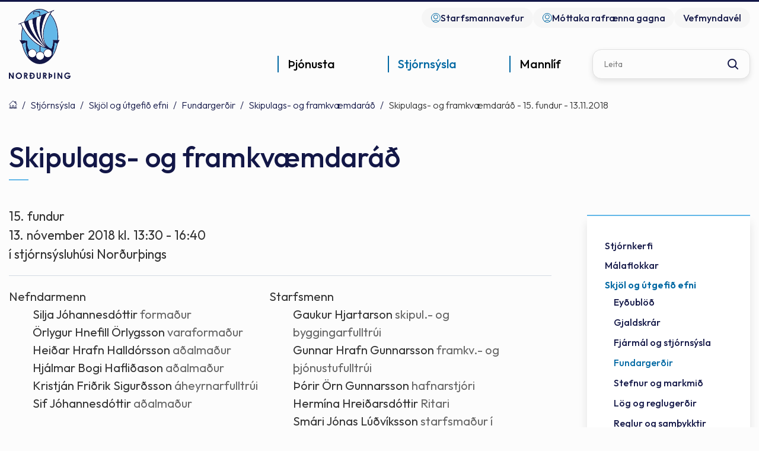

--- FILE ---
content_type: text/html; charset=UTF-8
request_url: https://www.nordurthing.is/is/stjornsysla/skjol-og-utgefid-efni/fundargerdir/skipulags-og-framkvaemdarad/1197
body_size: 13566
content:
<!DOCTYPE html>
<!--
		Stefna ehf. - Moya Vefumsjónarkerfi
		- - - - - - - - - - - - - - - - - -
		http://www.moya.is
		Moya - útgáfa 1.16.2		- - - - - - - - - - - - - - - - - -
-->
<html xmlns="http://www.w3.org/1999/xhtml" lang="is">
<head>
	<meta http-equiv="X-UA-Compatible" content="IE=edge">
	<meta name="viewport" content="width=device-width, initial-scale=1.0">
		<meta charset="UTF-8">
	<meta name="author" content="Norðurþing" >
	<meta name="generator" content="Moya 1.16.2" >
		<meta property="og:title" content="Skipulags- og framkv&aelig;mdar&aacute;&eth; - 15. fundur - 13.11.2018">
	<meta property="og:image" content="https://www.nordurthing.is/static/sitemap/lg/9f48b17e2d0f7c1ba223dc2622db79a2-logo.png?v=1768775693">
	<meta property="og:url" content="https://www.nordurthing.is/is/stjornsysla/skjol-og-utgefid-efni/fundargerdir/skipulags-og-framkvaemdarad/1197">
	<meta property="og:site_name" content="Nor&eth;ur&thorn;ing">
	<meta property="og:image:width" content="104">
	<meta property="og:image:height" content="139">
	<meta property="og:locale" content="is_IS">
	<meta property="og:type" content="article">

		<title>Skipulags- og framkvæmdaráð - 15. fundur - 13.11.2018 | Norðurþing</title>
	
	<link rel="preconnect" href="https://fonts.googleapis.com">
	<link rel="preconnect" href="https://fonts.gstatic.com" crossorigin>
		<link href="/static/themes/main/theme.css?v=5d96b59417" rel="stylesheet" media="all" type="text/css"/>

	<link rel="apple-touch-icon" sizes="180x180" href="/static/themes/main/favicon/apple-touch-icon.png?v=9df3b8435b">
	<link rel="icon" type="image/png" sizes="32x32" href="/static/themes/main/favicon/favicon-32x32.png?v=1d1153f10b">
	<link rel="icon" type="image/png" sizes="16x16" href="/static/themes/main/favicon/favicon-16x16.png?v=cf75805736">
	<link rel="manifest" href="/static/themes/main/favicon/site.webmanifest">
	<link rel="mask-icon" href="/static/themes/main/favicon/safari-pinned-tab.svg?v=0a15908aaf" color="#5bbad5">
	<link rel="shortcut icon" href="/static/themes/main/favicon/favicon.ico?v=e341ae09a3">
	<meta name="msapplication-TileColor" content="#ffffff">
	<meta name="msapplication-config" content="/static/themes/main/favicon/browserconfig.xml">
	<meta name="theme-color" content="#ffffff">

		<link href="/is/feed" rel="alternate" type="application/rss+xml" title="RSS - Fréttir" >
	<link href="/static/themes/main/one.css?v=1768775693" media="screen" rel="stylesheet" type="text/css" >
	<link href="https://fonts.googleapis.com/css?family=Outfit:300,400,500,600,700|Outfit:500" media="all" rel="stylesheet" type="text/css" >
	<link href="/_w/tinymce/ui.css?v=1768775693" media="screen" rel="stylesheet" type="text/css" >
	<link href="https://static.stefna.is/js/jquery/ui/css/moya/jquery-ui-1.11.2.min.css?v=1768775693" media="screen" rel="stylesheet" type="text/css" >
	<link href="/_w/elrte/elfinder/css/elfinder.css?v=1768775693" media="screen" rel="stylesheet" type="text/css" >
	<link href="/favicon.ico" rel="icon" type="image/x-icon" >
	<link href="/favicon.ico" rel="shortcut icon" type="image/x-icon" >
		<style type="text/css" media="screen">
		<!--
		:root {--color-first: #131747;--color-first-rgb: 19,23,71;--color-first-dark-rgb: 14,17,53;--color-second: #0068a3;--color-second-rgb: 0,104,163;--color-second-dark-rgb: 0,78,122;--color-third: #0073c4;--color-third-rgb: 0,115,196;--color-third-dark-rgb: 0,86,147;--font-family-body:Outfit;--font-family-headings:Outfit;--font-family-heading-weight:500;--font-weight-light:300;--font-weight-normal:400;--font-weight-medium:500;--font-weight-semibold:600;--font-weight-bold:700}
		-->
	</style>
</head>
<body class="one footer-nordurthing accordion-layout2 main is" data-static-version="1768775693">

<div id="page">
	<header>
		<a href="#contentContainer" id="skipToMain" class="sr-only sr-only-focusable">
			Fara í efni		</a>
				<div id="qn">
			<div class="contentWrap">
				<ul class="menu mmLevel1 " id="qn-5"><li class="ele-starfsmannavefur qn si level1 first ord-1"><a href="/is/starfsmannavefur"><span>Starfsmannavefur</span></a></li><li class="ele-mottokugatt-signet qn si level1 last ord-2"><a href="https://transfer.signet.is/Authed/CompanyLoad/nordurthing"><span>M&oacute;ttaka rafr&aelig;nna gagna</span></a></li></ul>				<div class="qn__webcam">
					<a href="http://vefmyndavel.nordurthing.is/">
						<span>Vefmyndavél</span>
					</a>
				</div>
				<div class="gt_element">
					<div id="google_translate_element"></div>
					<script type="text/javascript">
						function googleTranslateElementInit() {
							new google.translate.TranslateElement({
								pageLanguage: 'is',
								includedLanguages: 'en,pl',
								layout: google.translate.TranslateElement.InlineLayout.SIMPLE
							}, 'google_translate_element');
						}
					</script>
					<script type="text/javascript"
							src="//translate.google.com/translate_a/element.js?cb=googleTranslateElementInit"></script>
				</div>
			</div>
		</div>
		<div class="headerWrap">
			<div class="contentWrap">
				<div class="logo">
					<a href="/is">
						<img src="/static/themes/main/images/logo.svg"
							 alt="Norðurþing">
					</a>
				</div>
				<nav id="mainmenu"
					 aria-label="Valmynd"
					 data-moya-component="site.mainmenu;ext.mobilemenu"
					 data-mMenu="true"
					 data-clone="true"
					 data-qn="true"
					 data-qn-selector=".contentWrap"
					 data-homeButton="true">
					<ul class="menu mmLevel1 " id="mmm-5"><li class="ele-thjonusta si level1 children first goto ord-1"><a href="/is/thjonusta"><span>&THORN;j&oacute;nusta</span></a><ul class="menu mmLevel2 " id="mmm-58"><li class="ele-felagsthjonusta si level2 children first ord-1"><a href="/is/thjonusta/felagsthjonusta"><span>F&eacute;lags&thorn;j&oacute;nusta</span></a><ul class="menu mmLevel3 " id="mmm-59"><li class="ele-barnavernd si level3 first ord-1"><a href="/is/thjonusta/felagsthjonusta/barnavernd"><span>Barnavernd</span></a></li><li class="ele-farsaeldarthjonusta si level3 ord-2"><a href="/is/thjonusta/felagsthjonusta/farsaeldarthjonusta"><span>Fars&aelig;ldar&thorn;j&oacute;nusta</span></a></li><li class="ele-felagsleg-heimathjonusta si level3 ord-3"><a href="/is/thjonusta/felagsthjonusta/felagsleg-heimathjonusta"><span>F&eacute;lagsleg heima&thorn;j&oacute;nusta</span></a></li><li class="ele-felagsleg-radgjof si level3 ord-4"><a href="/is/thjonusta/felagsthjonusta/felagsleg-radgjof"><span>F&eacute;lagsleg r&aacute;&eth;gj&ouml;f</span></a></li><li class="ele-felagslegt-leiguhusnaedi si level3 ord-5"><a href="/is/thjonusta/felagsthjonusta/felagslegt-leiguhusnaedi"><span>F&eacute;lagslegt leiguh&uacute;sn&aelig;&eth;i</span></a></li><li class="ele-fjarhagsadstod si level3 ord-6"><a href="/is/thjonusta/felagsthjonusta/fjarhagsadstod"><span>Fj&aacute;rhagsa&eth;sto&eth;</span></a></li><li class="ele-husaleigubaetur si level3 ord-7"><a href="/is/thjonusta/felagsthjonusta/husaleigubaetur"><span>H&uacute;sn&aelig;&eth;isstu&eth;ningur</span></a></li><li class="ele-malefni-fatladra si level3 children ord-8"><a href="/is/thjonusta/felagsthjonusta/malefni-fatladra"><span>M&aacute;lefni fatla&eth;ra</span></a><ul class="menu mmLevel4 " id="mmm-75"><li class="ele-ams si level4 first ord-1"><a href="/is/thjonusta/felagsthjonusta/malefni-fatladra/ams"><span>Atvinna me&eth; stu&eth;ningi (AMS) </span></a></li><li class="ele-heimilid-palsgardi si level4 ord-2"><a href="/is/thjonusta/felagsthjonusta/malefni-fatladra/heimilid-palsgardi"><span>Heimili&eth; P&aacute;lsgar&eth;i</span></a></li><li class="ele-vik-ibudakjarni si level4 ord-3"><a href="/is/thjonusta/felagsthjonusta/malefni-fatladra/vik-ibudakjarni"><span>V&iacute;k &iacute;b&uacute;&eth;akjarni</span></a></li><li class="ele-lidveisla si level4 ord-4"><a href="/is/thjonusta/felagsthjonusta/malefni-fatladra/lidveisla"><span>Li&eth;veisla</span></a></li><li class="ele-haefing-fyrir-fatlada-midjan si level4 ord-5"><a href="/is/thjonusta/felagsthjonusta/malefni-fatladra/haefing-fyrir-fatlada-midjan"><span>Mi&eth;jan h&aelig;fing og dag&thorn;j&oacute;nusta </span></a></li><li class="ele-studningsfjolskyldur si level4 ord-6"><a href="/is/thjonusta/felagsthjonusta/malefni-fatladra/studningsfjolskyldur"><span>Stu&eth;ningsfj&ouml;lskyldur</span></a></li><li class="ele-umonnunargreidslur-og-kort si level4 ord-7"><a href="/is/thjonusta/felagsthjonusta/malefni-fatladra/umonnunargreidslur-og-kort"><span>Um&ouml;nnunargrei&eth;slur og kort</span></a></li><li class="ele-fristund-fyrir-fotlud-born-og-ungmenni si level4 last ord-8"><a href="/is/thjonusta/felagsthjonusta/malefni-fatladra/fristund-fyrir-fotlud-born-og-ungmenni"><span>Borgin fr&iacute;stund og skammt&iacute;madv&ouml;ld</span></a></li></ul></li><li class="ele-aldradir si level3 last ord-9"><a href="/is/thjonusta/felagsthjonusta/aldradir"><span>Aldra&eth;ir</span></a></li></ul></li><li class="ele-menntun si level2 children ord-2"><a href="/is/thjonusta/menntun"><span>Menntun</span></a><ul class="menu mmLevel3 " id="mmm-60"><li class="ele-grunnskolar si level3 first ord-1"><a href="/is/thjonusta/menntun/grunnskolar"><span>Grunnsk&oacute;lar</span></a></li><li class="ele-leikskolar si level3 ord-2"><a href="/is/thjonusta/menntun/leikskolar"><span>Leiksk&oacute;lar</span></a></li><li class="ele-tonlistarskoli si level3 ord-3"><a href="/is/thjonusta/menntun/tonlistarskoli"><span>T&oacute;nlistarsk&oacute;li</span></a></li><li class="ele-framhaldsskoli si level3 ord-4"><a href="/is/thjonusta/menntun/framhaldsskoli"><span>Framhaldssk&oacute;li</span></a></li><li class="ele-skolastefna-nordurthings-2020-2025 si level3 last ord-5"><a href="https://sites.google.com/ais.is/nordurthing-skolastefna/home"><span>Sk&oacute;lastefna Nor&eth;ur&thorn;ings 2020 - 2025</span></a></li></ul></li><li class="ele-skolathjonusta-1 si level2 children goto ord-3"><a href="/is/thjonusta/skolathjonusta-1"><span>Sk&oacute;la&thorn;j&oacute;nusta</span></a><ul class="menu mmLevel3 " id="mmm-483"><li class="ele-skolathjonusta si level3 first ord-1"><a href="/is/thjonusta/skolathjonusta-1/skolathjonusta"><span>Sk&oacute;la&thorn;j&oacute;nusta Nor&eth;ur&thorn;ings</span></a></li><li class="ele-fraedsla-og-heilraedi si level3 last ord-2"><a href="/is/thjonusta/skolathjonusta-1/fraedsla-og-heilraedi"><span>Fr&aelig;&eth;sla og heilr&aelig;&eth;i</span></a></li></ul></li><li class="ele-ithrottir-og-tomstundir si level2 children ord-4"><a href="/is/thjonusta/ithrottir-og-tomstundir"><span>&Iacute;&thorn;r&oacute;ttir og t&oacute;mstundir</span></a><ul class="menu mmLevel3 " id="mmm-62"><li class="ele-felagsmidstodvar si level3 first ord-1"><a href="/is/thjonusta/ithrottir-og-tomstundir/felagsmidstodvar"><span>F&eacute;lagsmi&eth;st&ouml;&eth;var</span></a></li><li class="ele-fristundaheimilid-tun si level3 ord-2"><a href="https://www.borgarholsskoli.is/is/skolinn/fristund"><span>Fr&iacute;stund</span></a></li><li class="ele-fristundakort si level3 ord-3"><a href="/is/thjonusta/ithrottir-og-tomstundir/fristundakort"><span>Fr&iacute;stundakort og fr&iacute;stundastyrkir</span></a></li><li class="ele-vinnuskoli si level3 ord-4"><a href="/is/thjonusta/ithrottir-og-tomstundir/vinnuskoli"><span>Vinnusk&oacute;li</span></a></li><li class="ele-ithrottir si level3 ord-5"><a href="/is/thjonusta/ithrottir-og-tomstundir/ithrottir"><span>&Iacute;&thorn;r&oacute;tta- og t&oacute;mstundaf&eacute;l&ouml;g</span></a></li><li class="ele-ithrottamannvirki si level3 children ord-6"><a href="/is/thjonusta/ithrottir-og-tomstundir/ithrottamannvirki"><span>&Iacute;&thorn;r&oacute;ttamannvirki</span></a><ul class="menu mmLevel4 " id="mmm-102"><li class="ele-sundlaug-husavikur si level4 first last ord-1"><a href="/is/thjonusta/ithrottir-og-tomstundir/ithrottamannvirki/sundlaug-husavikur"><span>Sundlaug H&uacute;sav&iacute;kur</span></a></li></ul></li><li class="ele-httpswwwnordurthingisismoyapagetjaldsvaedi-i-umsja-nordurthings si level3 ord-7"><a href="/is/thjonusta/ithrottir-og-tomstundir/httpswwwnordurthingisismoyapagetjaldsvaedi-i-umsja-nordurthings"><span>Tjaldsv&aelig;&eth;i &iacute; umsj&aacute; Nor&eth;ur&thorn;ings</span></a></li><li class="ele-skidasvaedi si level3 ord-8"><a href="/is/thjonusta/ithrottir-og-tomstundir/skidasvaedi"><span>Sk&iacute;&eth;asv&aelig;&eth;i</span></a></li><li class="ele-sumarfristund si level3 ord-9"><a href="/is/thjonusta/ithrottir-og-tomstundir/sumarfristund"><span>Sumarfr&iacute;stund</span></a></li><li class="ele-samthaetting-skola-og-fristundar si level3 last ord-10"><a href="/is/thjonusta/ithrottir-og-tomstundir/samthaetting-skola-og-fristundar"><span>Sam&thorn;&aelig;tting sk&oacute;la og fr&iacute;stundar</span></a></li></ul></li><li class="ele-framkvaemdir-og-hafnir si level2 children ord-5"><a href="/is/thjonusta/framkvaemdir-og-hafnir"><span>Framkv&aelig;mdir og hafnir</span></a><ul class="menu mmLevel3 " id="mmm-63"><li class="ele-framkvaemdir si level3 first ord-1"><a href="/is/thjonusta/framkvaemdir-og-hafnir/framkvaemdir"><span>Framkv&aelig;mdir</span></a></li><li class="ele-thjonustustodvar si level3 ord-2"><a href="/is/thjonusta/framkvaemdir-og-hafnir/thjonustustodvar"><span>&THORN;j&oacute;nustust&ouml;&eth;var</span></a></li><li class="ele-umhverfismal si level3 ord-3"><a href="/is/thjonusta/framkvaemdir-og-hafnir/umhverfismal"><span>Umhverfism&aacute;l</span></a></li><li class="ele-sorphirda si level3 children ord-4"><a href="/is/thjonusta/framkvaemdir-og-hafnir/sorphirda"><span>Sorphir&eth;a</span></a><ul class="menu mmLevel4 " id="mmm-113"><li class="ele-sorphirdudagatal si level4 first last ord-1"><a href="/is/thjonusta/framkvaemdir-og-hafnir/sorphirda/sorphirdudagatal"><span>Sorphir&eth;udagatal</span></a></li></ul></li><li class="ele-veitur si level3 ord-5"><a href="/is/thjonusta/framkvaemdir-og-hafnir/veitur"><span>Veitur</span></a></li><li class="ele-orkuveita-husavikur si level3 ord-6"><a href="/is/thjonusta/framkvaemdir-og-hafnir/orkuveita-husavikur"><span>Orkuveita H&uacute;sav&iacute;kur</span></a></li><li class="ele-eignasjodur si level3 ord-7"><a href="/is/thjonusta/framkvaemdir-og-hafnir/eignasjodur"><span>Eignasj&oacute;&eth;ur</span></a></li><li class="ele-hafnir si level3 ord-8"><a href="/is/thjonusta/framkvaemdir-og-hafnir/hafnir"><span>Hafnir</span></a></li><li class="ele-slokkvilid si level3 last ord-9"><a href="/is/thjonusta/framkvaemdir-og-hafnir/slokkvilid"><span>Sl&ouml;kkvili&eth;</span></a></li></ul></li><li class="ele-skipulags-og-byggingarmal si level2 children ord-6"><a href="/is/thjonusta/skipulags-og-byggingarmal"><span>Skipulags- og byggingarm&aacute;l</span></a><ul class="menu mmLevel3 " id="mmm-64"><li class="ele-skipulagsmal si level3 children first ord-1"><a href="/is/thjonusta/skipulags-og-byggingarmal/skipulagsmal"><span>Skipulagsm&aacute;l</span></a><ul class="menu mmLevel4 " id="mmm-52"><li class="ele-svaedisskipulag si level4 first ord-1"><a href="/is/thjonusta/skipulags-og-byggingarmal/skipulagsmal/svaedisskipulag"><span>Sv&aelig;&eth;isskipulag</span></a></li><li class="ele-adalskipulag si level4 ord-2"><a href="/is/thjonusta/skipulags-og-byggingarmal/skipulagsmal/adalskipulag"><span>A&eth;alskipulag</span></a></li><li class="ele-deiliskipulag si level4 last ord-3"><a href="/is/thjonusta/skipulags-og-byggingarmal/skipulagsmal/deiliskipulag"><span>Deiliskipulag</span></a></li></ul></li><li class="ele-byggingarmal si level3 ord-2"><a href="/is/thjonusta/skipulags-og-byggingarmal/byggingarmal"><span>Byggingarm&aacute;l</span></a></li><li class="ele-kortasja si level3 ord-3"><a href="https://www.map.is/nordurthing/" target="_blank"><span>Kortasj&aacute;</span></a></li><li class="ele-vefmyndavel si level3 ord-4"><a href="http://vefmyndavel.nordurthing.is/" target="_blank"><span>Vefmyndav&eacute;l</span></a></li><li class="ele-httpswwwnordurthingisisthjonustaskipulags-og-byggingarmalskipulagsmallausar-lodir si level3 last ord-5"><a href="/is/thjonusta/skipulags-og-byggingarmal/httpswwwnordurthingisisthjonustaskipulags-og-byggingarmalskipulagsmallausar-lodir" target="_blank"><span>Lausar l&oacute;&eth;ir</span></a></li></ul></li><li class="ele-fjolmenningarfulltrui si level2 children ord-7"><a href="/is/thjonusta/fjolmenningarfulltrui"><span>Fj&ouml;lmenningarfulltr&uacute;i</span></a><ul class="menu mmLevel3 " id="mmm-485"><li class="ele-um-fjolmenningarfulltrua si level3 first ord-1"><a href="/is/thjonusta/fjolmenningarfulltrui/um-fjolmenningarfulltrua"><span>Um fj&ouml;lmenningarfulltr&uacute;a</span></a></li><li class="ele-hitta-heimafolk-meet-a-local si level3 last ord-2"><a href="/is/thjonusta/fjolmenningarfulltrui/hitta-heimafolk-meet-a-local"><span>Hitta heimaf&oacute;lk! Meet a Local!</span></a></li></ul></li><li class="ele-dyraeftirlit si level2 last ord-8"><a href="/is/thjonusta/dyraeftirlit"><span>D&yacute;raeftirlit</span></a></li></ul></li><li class="ele-stjornsysla si level1 selectedLevel1 children goto ord-2"><a href="/is/stjornsysla"><span>Stj&oacute;rns&yacute;sla</span></a><ul class="menu mmLevel2 " id="mmm-12"><li class="ele-stjornkerfi si level2 children first goto ord-1"><a href="/is/stjornsysla/stjornkerfi"><span>Stj&oacute;rnkerfi</span></a><ul class="menu mmLevel3 " id="mmm-13"><li class="ele-sveitarstjori si level3 first ord-1"><a href="/is/stjornsysla/stjornkerfi/sveitarstjori"><span>Sveitarstj&oacute;ri</span></a></li><li class="ele-sveitarstjorn si level3 children ord-2"><a href="/is/stjornsysla/stjornkerfi/sveitarstjorn"><span>Sveitarstj&oacute;rn</span></a><ul class="menu mmLevel4 " id="mmm-18"><li class="ele-erindi-til-nefnda si level4 first ord-1"><a href="/is/stjornsysla/stjornkerfi/sveitarstjorn/erindi-til-nefnda"><span>Erindi til nefnda</span></a></li><li class="ele-vidtalstimar-baejarfulltrua si level4 last ord-2"><a href="/is/stjornsysla/stjornkerfi/sveitarstjorn/vidtalstimar-baejarfulltrua"><span>Vi&eth;talst&iacute;mar sveitarstj&oacute;rnar</span></a></li></ul></li><li class="ele-byggdarad si level3 ord-3"><a href="/is/stjornsysla/stjornkerfi/byggdarad"><span>Bygg&eth;arr&aacute;&eth;</span></a></li><li class="ele-fjolskyldusvid-nordurthings si level3 ord-4"><a href="/is/stjornsysla/stjornkerfi/fjolskyldusvid-nordurthings"><span>Fj&ouml;lskyldur&aacute;&eth;</span></a></li><li class="ele-skipulags-og-framkvaemdasvid-nordurthings-1 si level3 ord-5"><a href="/is/stjornsysla/stjornkerfi/skipulags-og-framkvaemdasvid-nordurthings-1"><span>Skipulags- og framkv&aelig;mdasvi&eth; Nor&eth;ur&thorn;ings</span></a></li><li class="ele-nefndir-og-rad si level3 children ord-6"><a href="/is/stjornsysla/stjornkerfi/nefndir-og-rad"><span>Nefndir og r&aacute;&eth;</span></a><ul class="menu mmLevel4 " id="mmm-19"><li class="ele-kjorstjorn-nordurthings si level4 first last ord-1"><a href="/is/stjornsysla/stjornkerfi/nefndir-og-rad/kjorstjorn-nordurthings"><span>Kj&ouml;rstj&oacute;rn Nor&eth;ur&thorn;ings</span></a></li></ul></li><li class="ele-skipurit-nordurthings si level3 ord-7"><a href="/is/stjornsysla/stjornkerfi/skipurit-nordurthings"><span>Skipurit Nor&eth;ur&thorn;ings</span></a></li><li class="ele-kjor-fulltrua-i-nefndum-og-radum-nordurthings si level3 last ord-8"><a href="/is/stjornsysla/stjornkerfi/kjor-fulltrua-i-nefndum-og-radum-nordurthings" target="_blank"><span>Kj&ouml;r fulltr&uacute;a &iacute; nefndum og r&aacute;&eth;um Nor&eth;ur&thorn;ings</span></a></li></ul></li><li class="ele-malaflokkar si level2 children ord-2"><a href="/is/stjornsysla/malaflokkar"><span>M&aacute;laflokkar</span></a><ul class="menu mmLevel3 " id="mmm-14"><li class="ele-felagsmal si level3 first ord-1"><a href="/is/stjornsysla/malaflokkar/felagsmal"><span>F&eacute;lagsm&aacute;l</span></a></li><li class="ele-fjarmal si level3 ord-2"><a href="/is/stjornsysla/malaflokkar/fjarmal"><span>Fj&aacute;rm&aacute;l</span></a></li><li class="ele-framkvaemdir si level3 ord-3"><a href="/is/stjornsysla/malaflokkar/framkvaemdir"><span>Framkv&aelig;mdir</span></a></li><li class="ele-fraedslumal si level3 ord-4"><a href="/is/stjornsysla/malaflokkar/fraedslumal"><span>Fr&aelig;&eth;slum&aacute;l</span></a></li><li class="ele-hafnamal si level3 ord-5"><a href="/is/stjornsysla/malaflokkar/hafnamal"><span>Hafnam&aacute;l</span></a></li><li class="ele-menningarmal si level3 ord-6"><a href="/is/stjornsysla/malaflokkar/menningarmal"><span>Menningarm&aacute;l</span></a></li><li class="ele-skipulags-og-byggingarmal1 si level3 ord-7"><a href="/is/stjornsysla/malaflokkar/skipulags-og-byggingarmal1"><span>Skipulags- og byggingarm&aacute;l</span></a></li><li class="ele-skrifstofustjori si level3 ord-8"><a href="/is/stjornsysla/malaflokkar/skrifstofustjori"><span>Skrifstofur</span></a></li><li class="ele-aeskulyds-og-menningarmal si level3 last ord-9"><a href="/is/stjornsysla/malaflokkar/aeskulyds-og-menningarmal"><span>&AElig;skul&yacute;&eth;s- og menningarm&aacute;l</span></a></li></ul></li><li class="ele-skjol-og-utgefid-efni si level2 selectedLevel2 children ord-3"><a href="/is/stjornsysla/skjol-og-utgefid-efni"><span>Skj&ouml;l og &uacute;tgefi&eth; efni</span></a><ul class="menu mmLevel3 " id="mmm-15"><li class="ele-eydublod si level3 first ord-1"><a href="/is/stjornsysla/skjol-og-utgefid-efni/eydublod"><span>Ey&eth;ubl&ouml;&eth;</span></a></li><li class="ele-gjaldskra si level3 children ord-2"><a href="/is/stjornsysla/skjol-og-utgefid-efni/gjaldskra"><span>Gjaldskr&aacute;r</span></a><ul class="menu mmLevel4 " id="mmm-436"><li class="ele-eldri-gjaldskrar-nordurthings si level4 first last ord-1"><a href="/is/stjornsysla/skjol-og-utgefid-efni/gjaldskra/eldri-gjaldskrar-nordurthings"><span>Eldri gjaldskr&aacute;r Nor&eth;ur&thorn;ings</span></a></li></ul></li><li class="ele-fjarmal-og-stjornsysla si level3 ord-3"><a href="/is/stjornsysla/skjol-og-utgefid-efni/fjarmal-og-stjornsysla"><span>Fj&aacute;rm&aacute;l og stj&oacute;rns&yacute;sla</span></a></li><li class="ele-fundargerdir si level3 selectedLevel3 active ord-4"><a href="/is/stjornsysla/skjol-og-utgefid-efni/fundargerdir"><span>Fundarger&eth;ir</span></a></li><li class="ele-stefnur-og-markmid si level3 ord-5"><a href="/is/stjornsysla/skjol-og-utgefid-efni/stefnur-og-markmid"><span>Stefnur og markmi&eth;</span></a></li><li class="ele-log-og-reglugerdir si level3 ord-6"><a href="/is/stjornsysla/skjol-og-utgefid-efni/log-og-reglugerdir"><span>L&ouml;g og regluger&eth;ir</span></a></li><li class="ele-reglur-og-samthykktir si level3 ord-7"><a href="/is/stjornsysla/skjol-og-utgefid-efni/reglur-og-samthykktir"><span>Reglur og sam&thorn;ykktir</span></a></li><li class="ele-byggdamerkid si level3 ord-8"><a href="/is/stjornsysla/skjol-og-utgefid-efni/byggdamerkid"><span>Bygg&eth;amerki&eth;</span></a></li><li class="ele-annad-utgefid-efni si level3 last ord-9"><a href="/is/stjornsysla/skjol-og-utgefid-efni/annad-utgefid-efni"><span>Anna&eth; &uacute;tgefi&eth; efni</span></a></li></ul></li><li class="ele-mannaudur si level2 children last ord-4"><a href="/is/stjornsysla/mannaudur"><span>Mannau&eth;ur</span></a><ul class="menu mmLevel3 " id="mmm-16"><li class="ele-starfsfolk si level3 first ord-1"><a href="/is/stjornsysla/mannaudur/starfsfolk"><span>Starfsf&oacute;lk</span></a></li><li class="ele-laus-storf si level3 ord-2"><a href="/is/stjornsysla/mannaudur/laus-storf"><span>Laus st&ouml;rf</span></a></li><li class="ele-personuvernd si level3 last ord-3"><a href="/is/stjornsysla/mannaudur/personuvernd"><span>Pers&oacute;nuvernd</span></a></li></ul></li></ul></li><li class="ele-mannlif si level1 children last goto ord-3"><a href="/is/mannlif"><span>Mannl&iacute;f</span></a><ul class="menu mmLevel2 " id="mmm-131"><li class="ele-byggdarlogin si level2 children first ord-1"><a href="/is/mannlif/byggdarlogin"><span>Bygg&eth;arl&ouml;gin</span></a><ul class="menu mmLevel3 " id="mmm-132"><li class="ele-kopasker si level3 first ord-1"><a href="/is/mannlif/byggdarlogin/kopasker"><span>K&oacute;pasker</span></a></li><li class="ele-raufarhofn si level3 ord-2"><a href="/is/mannlif/byggdarlogin/raufarhofn"><span>Raufarh&ouml;fn</span></a></li><li class="ele-kelduhverfi si level3 ord-3"><a href="/is/mannlif/byggdarlogin/kelduhverfi"><span>Kelduhverfi</span></a></li><li class="ele-husavik si level3 ord-4"><a href="/is/mannlif/byggdarlogin/husavik"><span>H&uacute;sav&iacute;k</span></a></li><li class="ele-reykjahverfi si level3 last ord-5"><a href="/is/mannlif/byggdarlogin/reykjahverfi"><span>Reykjahverfi</span></a></li></ul></li><li class="ele-natturan si level2 children ord-2"><a href="/is/mannlif/natturan"><span>N&aacute;tt&uacute;ran</span></a><ul class="menu mmLevel3 " id="mmm-133"><li class="ele-grodurfar si level3 first ord-1"><a href="/is/mannlif/natturan/grodurfar"><span>Gr&oacute;&eth;urfar</span></a></li><li class="ele-fuglalif si level3 ord-2"><a href="/is/mannlif/natturan/fuglalif"><span>Fuglal&iacute;f</span></a></li><li class="ele-jardfraedi si level3 ord-3"><a href="/is/mannlif/natturan/jardfraedi"><span>Jar&eth;fr&aelig;&eth;i</span></a></li><li class="ele-jokulsa-a-fjollum si level3 last ord-4"><a href="/is/mannlif/natturan/jokulsa-a-fjollum"><span>J&ouml;kuls&aacute; &aacute; Fj&ouml;llum</span></a></li></ul></li><li class="ele-ahugaverdir-stadir si level2 ord-3"><a href="/is/mannlif/ahugaverdir-stadir"><span>&Aacute;hugaver&eth;ir sta&eth;ir</span></a></li><li class="ele-utivist-og-hreyfing si level2 children ord-4"><a href="/is/mannlif/utivist-og-hreyfing"><span>&Uacute;tivist og hreyfing</span></a><ul class="menu mmLevel3 " id="mmm-135"><li class="ele-gonguleidir si level3 first ord-1"><a href="/is/mannlif/utivist-og-hreyfing/gonguleidir"><span>G&ouml;ngulei&eth;ir</span></a></li><li class="ele-folf-vollur si level3 ord-2"><a href="/is/mannlif/utivist-og-hreyfing/folf-vollur"><span>Folf v&ouml;llur</span></a></li><li class="ele-theystareykirreykjaheidi-gonguskidasvaedi si level3 ord-3"><a href="/is/mannlif/utivist-og-hreyfing/theystareykirreykjaheidi-gonguskidasvaedi"><span>Sk&iacute;&eth;i</span></a></li><li class="ele-golfvellir si level3 last ord-4"><a href="/is/mannlif/utivist-og-hreyfing/golfvellir"><span>Golfvellir</span></a></li></ul></li><li class="ele-menning-og-listir si level2 children ord-5"><a href="/is/mannlif/menning-og-listir"><span>Menning og listir</span></a><ul class="menu mmLevel3 " id="mmm-134"><li class="ele-bokasofn si level3 first ord-1"><a href="/is/mannlif/menning-og-listir/bokasofn"><span>B&oacute;kas&ouml;fn</span></a></li><li class="ele-menningarmidstod-thingeyinga si level3 ord-2"><a href="/is/mannlif/menning-og-listir/menningarmidstod-thingeyinga"><span>Menningarmi&eth;st&ouml;&eth; &THORN;ingeyinga</span></a></li><li class="ele-lista-og-menningarsjodur si level3 ord-3"><a href="/is/mannlif/menning-og-listir/lista-og-menningarsjodur"><span>Lista- og menningarsj&oacute;&eth;ur</span></a></li><li class="ele-vinabaeir si level3 last ord-4"><a href="/is/mannlif/menning-og-listir/vinabaeir"><span>Vinab&aelig;ir</span></a></li></ul></li><li class="ele-sofn si level2 children last ord-6"><a href="/is/mannlif/sofn"><span>S&ouml;fn</span></a><ul class="menu mmLevel3 " id="mmm-137"><li class="ele-grenjadarstadur si level3 first ord-1"><a href="/is/mannlif/sofn/grenjadarstadur"><span>Grenja&eth;arsta&eth;ur</span></a></li><li class="ele-byggdarsafn-n-thingeyinga si level3 ord-2"><a href="/is/mannlif/sofn/byggdarsafn-n-thingeyinga"><span>Bygg&eth;arsafn N-&THORN;ingeyinga</span></a></li><li class="ele-safnahusid-a-husavik si level3 ord-3"><a href="/is/mannlif/sofn/safnahusid-a-husavik"><span>Safnah&uacute;si&eth; &aacute; H&uacute;sav&iacute;k</span></a></li><li class="ele-hvalasafnid si level3 last ord-4"><a href="/is/mannlif/sofn/hvalasafnid"><span>Hvalasafni&eth; &aacute; H&uacute;sav&iacute;k</span></a></li></ul></li></ul></li></ul>				</nav>
				<div class="box_search">
					<div id="searchBox" role="search" class="toggle" data-moya-component="core.form.label-focus">
						<form id="searchForm" name="searchForm" method="get" action="/is/leit">
<div id="elm_q" class="elm_text elm"><label for="q" class="optional">Leita</label>

<span class="lmnt"><input type="text" name="q" id="q" value="" class="text searchQ"></span></div>
<div id="elm_submit" class="elm_submit elm">
<input type="submit" id="searchSubmit" value="Leita"></div></form>					</div>
				</div>
				<button id="searchToggle" aria-label="Opna leit"
						aria-haspopup="true" aria-controls="searchForm">
				</button>
				<button id="mainmenuToggle"
						aria-label="Opna/loka valmynd"
						aria-haspopup="true"
						aria-controls="mainmenu">
					<span class="first"></span>
					<span class="middle"></span>
					<span class="last"></span>
				</button>
			</div>
			<div id="megamenuBg"></div>
		</div>
			</header>

			<nav id="breadcrumbsWrap" aria-label="Brauðmolar">
			<div class="contentWrap">
				
<div id="breadcrumbs" class="box">
	
        <div class="boxText">
		<a href="/is" class="first">Forsíða</a><span class="sep"> / </span><a href="/is/stjornsysla">Stjórnsýsla</a><span class="sep"> / </span><a href="/is/stjornsysla/skjol-og-utgefid-efni">Skjöl og útgefið efni</a><span class="sep"> / </span><a href="/is/stjornsysla/skjol-og-utgefid-efni/fundargerdir">Fundargerðir</a><span class="sep"> / </span><a href="/is/stjornsysla/skjol-og-utgefid-efni/fundargerdir/skipulags-og-framkvaemdarad">Skipulags- og framkvæmdaráð</a><span class="sep"> / </span><a href="/is/stjornsysla/skjol-og-utgefid-efni/fundargerdir/skipulags-og-framkvaemdarad/1197" class="last">Skipulags- og framkvæmdaráð - 15. fundur - 13.11.2018</a>
	</div>
</div>			</div>
		</nav>
		<div id="contentContainer" tabindex="-1">
		<div class="contentWrap">
			
			<div class="row">
				<main id="main">
											<div id="oneMeeting" class="box"><div class="boxTitle"><h1>Skipulags- og framkvæmdaráð</h1></div><div class="boxText"><div class="meta">
		<span class="number">15. fundur</span>
		<span class="date">
					13. nóvember 2018										kl. 13:30										 - 16:40			</span>
	<span class="location">í stjórnsýsluhúsi Norðurþings</span>
							<div class="employees">
								<div class="empList">
				<span class="title">Nefndarmenn</span>
				<ul>
											<li>
							<span class="name">Silja Jóhannesdóttir</span>
							<span class="title">formaður</span>
													</li>
											<li>
							<span class="name">Örlygur Hnefill Örlygsson</span>
							<span class="title">varaformaður</span>
													</li>
											<li>
							<span class="name">Heiðar Hrafn Halldórsson</span>
							<span class="title">aðalmaður</span>
													</li>
											<li>
							<span class="name">Hjálmar Bogi Hafliðason</span>
							<span class="title">aðalmaður</span>
													</li>
											<li>
							<span class="name">Kristján Friðrik Sigurðsson</span>
							<span class="title">áheyrnarfulltrúi</span>
													</li>
											<li>
							<span class="name">Sif Jóhannesdóttir</span>
							<span class="title">aðalmaður</span>
													</li>
									</ul>
			</div>
								<div class="empList">
				<span class="title">Starfsmenn</span>
				<ul>
											<li>
							<span class="name">Gaukur Hjartarson</span>
							<span class="title">skipul.- og byggingarfulltrúi</span>
													</li>
											<li>
							<span class="name">Gunnar Hrafn Gunnarsson</span>
							<span class="title">framkv.- og þjónustufulltrúi</span>
													</li>
											<li>
							<span class="name">Þórir Örn Gunnarsson</span>
							<span class="title">hafnarstjóri</span>
													</li>
											<li>
							<span class="name">Hermína Hreiðarsdóttir</span>
							<span class="title">Ritari</span>
													</li>
											<li>
							<span class="name">Smári Jónas Lúðvíksson</span>
							<span class="title">starfsmaður í stjórnsýslu</span>
													</li>
											<li>
							<span class="name">Ketill Gauti Árnason</span>
							<span class="title">starfsmaður í stjórnsýslu</span>
													</li>
											<li>
							<span class="name">Kristján Þór Magnússon</span>
							<span class="title">Gestur</span>
													</li>
									</ul>
			</div>
							<div class="author">
				<span class="label">Fundargerð ritaði:</span>
				<span class="name">Hermína Hreiðarsdóttir</span>
									<span class="title">Þjónustu- og skjalafulltrúi</span>
							</div>
			</div>
				
</div>
<div class="body">
					<div class="bodyTitle">Dagskrá</div>
				<div class="pre comments">Kristján Þór Magnússon sveitarstjóri sat fundinn undir lið 1.<br />Sigtryggur Klemensson frá Verkís sat fundinn undir lið 1.<br />Smári Jónas Lúðvíksson umhverfisstjóri sat fundinn undir lið 2-3.<br />Ketill Gauti Árnason verkefnisstjóri sat fundinn undir lið 8.<br />Garðar Garðarsson lögfræðingur sat fundinn undir lið 13, í síma.<br />Þórir Örn Gunnarsson hafnastjóri sat fundinn undir liðum 1-8 og 13.</div>		<div class="case" id="201811057"><h3><span class="num">1.</span><span>Gatnagerð á Höfða. Drög að uppgjöri.</span></h3><div class="body"><p class="uid">Málsnúmer <a href="/is/stjornsysla/skjol-og-utgefid-efni/fundargerdir/malsnumer/201811057">201811057</a><a href="/is/moya/monitor/subscribe/1/uid-201811057?r=%2Fis%2Fstjornsysla%2Fskjol-og-utgefid-efni%2Ffundargerdir%2Fskipulags-og-framkvaemdarad%2F1197" data-direct="/_/is/monitor/index/subscribe/1/uid-201811057?r=%2Fis%2Fstjornsysla%2Fskjol-og-utgefid-efni%2Ffundargerdir%2Fskipulags-og-framkvaemdarad%2F1197" data-id="list1" class="btn btn-primary monitorSubscribe">Vakta málsnúmer</a>
</p><div class="description">Fyrir liggur til kynningar greinargerð um framvindu og kostnað vegna verkefnis sem snýr að gatnagerð á Höfða.</div><div class="comment">Skipulags- og framkvæmdaráð fór yfir greinargerðina og ljóst er að kostnaður fór talsvert fram úr fjárhagsáætlun 2018. Framúrkeyrsla verksins er að stórum hluta kostnaður sem fallið hefði til í næsta verkhluta og því er ekki að öllu leyti sokkinn kostnað að ræða. Ýmsan lærdóm má draga af þessari framkvæmd. Næstu skref eru að bæta og efla eftirlit, samhæfingu og samstarf skipulags- og framkvæmdaráðs og starfsmanna Norðurþings. Nýjum starfsmanni á sviðinu mun m.a. vera ætlað að sinna verkeftirliti í verkum á vegum Norðurþings í samráði við sviðsstjóra og ráðið sjálft.<br /><br />Örlygur Hnefill vék af fundi undir þessum lið. Kristinn Jóhann sat fundinn undir lið 1 í stað Örlygs.</div></div><div class="post"></div></div><div class="case" id="201707063"><h3><span class="num">2.</span><span>Umhverfisstefna Norðurþings</span></h3><div class="body"><p class="uid">Málsnúmer <a href="/is/stjornsysla/skjol-og-utgefid-efni/fundargerdir/malsnumer/201707063">201707063</a><a href="/is/moya/monitor/subscribe/1/uid-201707063?r=%2Fis%2Fstjornsysla%2Fskjol-og-utgefid-efni%2Ffundargerdir%2Fskipulags-og-framkvaemdarad%2F1197" data-direct="/_/is/monitor/index/subscribe/1/uid-201707063?r=%2Fis%2Fstjornsysla%2Fskjol-og-utgefid-efni%2Ffundargerdir%2Fskipulags-og-framkvaemdarad%2F1197" data-id="list1" class="btn btn-primary monitorSubscribe">Vakta málsnúmer</a>
</p><div class="description">Umhverfisstefna hefur til þessa ekki verið til fyrir sveitarfélagið Norðurþing og því mikilvægt að koma vinnu við slíka stefnu af stað. Umhverfisstefnan þarf að miða að því að setja fram metnaðarfulla sýn til næstu ára á sviði umhverfismála í Norðurþingi, auka lífsgæði og skapa um leið jákvæðari ímynd fyrir sveitarfélagið.</div><div class="comment">Skipulags- og framkvæmdaráð fagnar því að farið er af stað í þessa stefnumótandi vinnu. Ráðið leggur áherslu á að ráðið og umhverfisstjóri verði dregin að borðinu og að aðilar frá Náttúrustofu Norðausturlands mæti á næsta fund ráðsins. <br /><br />Hjálmar Bogi óskað bókað:<br />Á síðasta fundi sveitarstjórnar Norðurþings var því hafnað af meirihluta sveitarstjórnar að vísa vinnu við umhverfisstefnu í skipulags- og framkvæmdaráð. Hvert er hlutverk þeirrar nefndar sem fer með umhverfismál hjá sveitarfélaginu?<br /><br /></div></div><div class="post"></div></div><div class="case" id="201810125"><h3><span class="num">3.</span><span>Gjaldskrá sorphirðu 2019.</span></h3><div class="body"><p class="uid">Málsnúmer <a href="/is/stjornsysla/skjol-og-utgefid-efni/fundargerdir/malsnumer/201810125">201810125</a><a href="/is/moya/monitor/subscribe/1/uid-201810125?r=%2Fis%2Fstjornsysla%2Fskjol-og-utgefid-efni%2Ffundargerdir%2Fskipulags-og-framkvaemdarad%2F1197" data-direct="/_/is/monitor/index/subscribe/1/uid-201810125?r=%2Fis%2Fstjornsysla%2Fskjol-og-utgefid-efni%2Ffundargerdir%2Fskipulags-og-framkvaemdarad%2F1197" data-id="list1" class="btn btn-primary monitorSubscribe">Vakta málsnúmer</a>
</p><div class="description">Fyrir skipulags- og framkvæmdaráði liggja forsendur vegna vinnu við gjaldskrá sorphirðu 2019.</div><div class="comment">Skipulags- og framkvæmdaráð samþykkir fyrirliggjandi forsendur.</div></div><div class="post"></div></div><div class="case" id="201811056"><h3><span class="num">4.</span><span>Skipulag þjónustu- og sölureita á Hafnarsvæðinu.</span></h3><div class="body"><p class="uid">Málsnúmer <a href="/is/stjornsysla/skjol-og-utgefid-efni/fundargerdir/malsnumer/201811056">201811056</a><a href="/is/moya/monitor/subscribe/1/uid-201811056?r=%2Fis%2Fstjornsysla%2Fskjol-og-utgefid-efni%2Ffundargerdir%2Fskipulags-og-framkvaemdarad%2F1197" data-direct="/_/is/monitor/index/subscribe/1/uid-201811056?r=%2Fis%2Fstjornsysla%2Fskjol-og-utgefid-efni%2Ffundargerdir%2Fskipulags-og-framkvaemdarad%2F1197" data-id="list1" class="btn btn-primary monitorSubscribe">Vakta málsnúmer</a>
</p><div class="description">Í gildandi deiliskipulagi miðhafnarsvæðis Norðurþings er gert ráð fyrir litlum þjónustuhúsum á stöðuleyfum við flotbryggjur við Hafnarstétt.  Sunnan Helguskúrs er á sama hátt gert ráð fyrir allt að 8 smáhýsum til torgsölu.  Ekki hefur verið útbúin fullnægjandi aðstaða til uppbyggingar torgsöluhúsa sunnan Helguskúrs og þar eru ekki komnar rafmagns-, vatns- og fráveitutengingar.  Nokkur óánægja varð vegna staðsetningar þjónustuhúsa við flotbryggjur s.l. sumar.</div><div class="comment">Skipulags- og framkvæmdaráð telur ekki heppilegt að heimila þjónustuhús við flotbryggjur á komandi sumri líkt og deiliskipulag heimilar.  Helgast það af útlitslegum sjónarmiðum, sem og þeim  umkvörtunum sem bárust vegna þeirra húsa sem staðsett voru á reitunum sumarið 2018.  Ráðið hyggst því ekki heimila stöðuleyfi fyrir þjónustuhúsum við flotbryggjurnar næsta sumar, en til lengri tíma verði afstaða til þjónustuhúsanna tekin við endurskoðun á deiliskipulagi svæðisins.</div></div><div class="post"></div></div><div class="case" id="201603023"><h3><span class="num">5.</span><span>Nýr löndunarkrani á Raufarhöfn</span></h3><div class="body"><p class="uid">Málsnúmer <a href="/is/stjornsysla/skjol-og-utgefid-efni/fundargerdir/malsnumer/201603023">201603023</a><a href="/is/moya/monitor/subscribe/1/uid-201603023?r=%2Fis%2Fstjornsysla%2Fskjol-og-utgefid-efni%2Ffundargerdir%2Fskipulags-og-framkvaemdarad%2F1197" data-direct="/_/is/monitor/index/subscribe/1/uid-201603023?r=%2Fis%2Fstjornsysla%2Fskjol-og-utgefid-efni%2Ffundargerdir%2Fskipulags-og-framkvaemdarad%2F1197" data-id="list1" class="btn btn-primary monitorSubscribe">Vakta málsnúmer</a>
</p><div class="description">Staðið hefur til um nokkurt skeið að staðsetja annan löndunarkrana á Raufarhöfn.<br />Talsverð löndunarbið hefur myndast yfir vertíðar sem orðið hefur til þess að aðkomubátar sem landað hafa á Raufarhöfn hafa leitað frekar á nærliggjandi hafnir til löndunar. Að auki er núverandi krani komin til ára sinna og er orðin viðhaldsfrekari með árunum. Til stóð að kaupa nýjan krana en nú er komin upp sú hugmynd að færa nýjasta kranann á Húsavíkurhöfn til Raufarhafnar. <br />Umræddur krani hefur lítið verið nýttur af sjómönnum á Húsavík og bátum hefur frekar farið fækkandi þar. <br />Kraninn er í mjög góðu standi enda lítið notaður.</div><div class="comment">Skipulags- og framkvæmdaráð samþykkir flutning á krananum til Raufarhafnar.</div></div><div class="post"></div></div><div class="case" id="201801115"><h3><span class="num">6.</span><span>Hafnasamband Íslands - Fundargerðir 2018</span></h3><div class="body"><p class="uid">Málsnúmer <a href="/is/stjornsysla/skjol-og-utgefid-efni/fundargerdir/malsnumer/201801115">201801115</a><a href="/is/moya/monitor/subscribe/1/uid-201801115?r=%2Fis%2Fstjornsysla%2Fskjol-og-utgefid-efni%2Ffundargerdir%2Fskipulags-og-framkvaemdarad%2F1197" data-direct="/_/is/monitor/index/subscribe/1/uid-201801115?r=%2Fis%2Fstjornsysla%2Fskjol-og-utgefid-efni%2Ffundargerdir%2Fskipulags-og-framkvaemdarad%2F1197" data-id="list1" class="btn btn-primary monitorSubscribe">Vakta málsnúmer</a>
</p><div class="description">Fundargerð nr. 407 frá Hafnasambandi Íslands, lögð fram til kynningar.</div><div class="comment">Fundargerð nr. 407 lögð fram til kynningar.</div></div><div class="post"></div></div><div class="case" id="201809097"><h3><span class="num">7.</span><span>Flutningur aðstöðu Slökkviliðs Norðurþings úr Bakkagötu 4 í Bakkagötu 12, Kópaskeri</span></h3><div class="body"><p class="uid">Málsnúmer <a href="/is/stjornsysla/skjol-og-utgefid-efni/fundargerdir/malsnumer/201809097">201809097</a><a href="/is/moya/monitor/subscribe/1/uid-201809097?r=%2Fis%2Fstjornsysla%2Fskjol-og-utgefid-efni%2Ffundargerdir%2Fskipulags-og-framkvaemdarad%2F1197" data-direct="/_/is/monitor/index/subscribe/1/uid-201809097?r=%2Fis%2Fstjornsysla%2Fskjol-og-utgefid-efni%2Ffundargerdir%2Fskipulags-og-framkvaemdarad%2F1197" data-id="list1" class="btn btn-primary monitorSubscribe">Vakta málsnúmer</a>
</p><div class="description">Fyrir liggur hugmynd til hagræðingar á rekstri bæði slökkviliðs og þjónustumiðstöðvar Norðurþings með sameiningu þessara tveggja eininga undir sama þaki að Bakkagötu 12 á Kópaskeri.<br />Væntanlegur kaupandi slökkvistöðvar er tilbúinn til þess að leggja fram vinnu og efni við nauðsynlegar breytingar á þjónustumiðstöð svo hægt verði að hýsa slökkviliðið á staðnum.<br />Taka þarf afstöðu til þess hvort halda eigi áfram með verkefnið á þessum forsendum.</div><div class="comment">Skipulags- og framkvæmdaráð felur framkvæmda- og þjónustufulltrúa að klára málið á þeim forsendum sem koma fram í inngangi og leggja fyrir ráðið drög að samningi til samþykktar.</div></div><div class="post"></div></div><div class="case" id="201611099"><h3><span class="num">8.</span><span>Sundlaug Húsavíkur - vatnsrennibraut</span></h3><div class="body"><p class="uid">Málsnúmer <a href="/is/stjornsysla/skjol-og-utgefid-efni/fundargerdir/malsnumer/201611099">201611099</a><a href="/is/moya/monitor/subscribe/1/uid-201611099?r=%2Fis%2Fstjornsysla%2Fskjol-og-utgefid-efni%2Ffundargerdir%2Fskipulags-og-framkvaemdarad%2F1197" data-direct="/_/is/monitor/index/subscribe/1/uid-201611099?r=%2Fis%2Fstjornsysla%2Fskjol-og-utgefid-efni%2Ffundargerdir%2Fskipulags-og-framkvaemdarad%2F1197" data-id="list1" class="btn btn-primary monitorSubscribe">Vakta málsnúmer</a>
</p><div class="description">Farið yfir stöðu mála á uppsetningu vatnsrennibrautar. <br />Fyrir skipulags og framkvæmdaráði liggur kostnaðaráætlun frá Verkís um hönnun á svæðinu í kringum vatnsrennibrautina. Nefndin þarf að taka afstöðu til þess hvort fara eigi í þessa hönnun eða ekki.</div><div class="comment">Skipulags- og framkvæmdaráð samþykkir að samið verði við Verkís samkvæmt fyrirliggjandi kostnaðaráætlun.</div></div><div class="post"></div></div><div class="case" id="201807070"><h3><span class="num">9.</span><span>Afsláttur af gatnagerðagjöldum í Norðurþingi.</span></h3><div class="body"><p class="uid">Málsnúmer <a href="/is/stjornsysla/skjol-og-utgefid-efni/fundargerdir/malsnumer/201807070">201807070</a><a href="/is/moya/monitor/subscribe/1/uid-201807070?r=%2Fis%2Fstjornsysla%2Fskjol-og-utgefid-efni%2Ffundargerdir%2Fskipulags-og-framkvaemdarad%2F1197" data-direct="/_/is/monitor/index/subscribe/1/uid-201807070?r=%2Fis%2Fstjornsysla%2Fskjol-og-utgefid-efni%2Ffundargerdir%2Fskipulags-og-framkvaemdarad%2F1197" data-id="list1" class="btn btn-primary monitorSubscribe">Vakta málsnúmer</a>
</p><div class="description">Á fundi skipulags- og framkvæmdaráðs 17. júlí s.l. var gerð tillaga til byggðarráðs um tímabundinn 50% afslátt af gatnagerðargjöldum fyrir tilteknar íbúðarhúsalóðir í Norðurþingi.  Byggingarfulltrúi gerði grein fyrir að lítið hefur verið spurt um þessar tilteknu lóðir síðan afsláttur var ákveðinn.  Sérstaklega gerði byggingarfulltrúi grein fyrir að lóðir að Urðargerði 5 og Steinagerði 5 hafa verið boðnar á afslætti til langs tíma.  Þessar tvær lóðir eru erfiðari en aðrar af tilteknum lóðum þar sem innan þeirra er umtalsverður hæðarmunur.</div><div class="comment">Skipulags- og framkvæmdaráð leggur til við sveitarstjórn að lóðirnar að Urðargerði 5 og Steinagerði 5 verði boðnar á 100% afslætti gatnagerðargjalda gegn því skilyrði að fokheldi nýbygginga á lóðunum verði náð eigi síðar en 31. desember 2021.</div></div><div class="post"></div></div><div class="case" id="201811032"><h3><span class="num">10.</span><span>Óskir barna í 2. og 3. bekk um nýtt dót á lóð Borgarhólsskóla</span></h3><div class="body"><p class="uid">Málsnúmer <a href="/is/stjornsysla/skjol-og-utgefid-efni/fundargerdir/malsnumer/201811032">201811032</a><a href="/is/moya/monitor/subscribe/1/uid-201811032?r=%2Fis%2Fstjornsysla%2Fskjol-og-utgefid-efni%2Ffundargerdir%2Fskipulags-og-framkvaemdarad%2F1197" data-direct="/_/is/monitor/index/subscribe/1/uid-201811032?r=%2Fis%2Fstjornsysla%2Fskjol-og-utgefid-efni%2Ffundargerdir%2Fskipulags-og-framkvaemdarad%2F1197" data-id="list1" class="btn btn-primary monitorSubscribe">Vakta málsnúmer</a>
</p><div class="description">Nemendur í Borgarhólsskóla í 2. og 3. hafa sent inn óskir um meira ný leiktæki inn á skólalóðina.</div><div class="comment">Skipulags- og framkvæmdráð þakkar nemendum 2. og 3. bekkjar Borgarhólsskóla erindið og í samræmi við bókun 3. fundar skipulags- og framkvæmdaráðs 10. júlí 2018 verður ærslabelgur settur upp á lóð Borgarhólsskóla árið 2019. Einnig verður skoðaður möguleikinn á að fjárfesta í pannavelli. Ráðið hvetur nemendur til að vera vakandi áfram fyrir umbótum og senda erindi.</div></div><div class="post"></div></div><div class="case" id="201811030"><h3><span class="num">11.</span><span>Umsókn um byggingarleyfi fyrir bílskúr að Heiðargerði 5</span></h3><div class="body"><p class="uid">Málsnúmer <a href="/is/stjornsysla/skjol-og-utgefid-efni/fundargerdir/malsnumer/201811030">201811030</a><a href="/is/moya/monitor/subscribe/1/uid-201811030?r=%2Fis%2Fstjornsysla%2Fskjol-og-utgefid-efni%2Ffundargerdir%2Fskipulags-og-framkvaemdarad%2F1197" data-direct="/_/is/monitor/index/subscribe/1/uid-201811030?r=%2Fis%2Fstjornsysla%2Fskjol-og-utgefid-efni%2Ffundargerdir%2Fskipulags-og-framkvaemdarad%2F1197" data-id="list1" class="btn btn-primary monitorSubscribe">Vakta málsnúmer</a>
</p><div class="description">Gunnar Jónsson óskar eftir byggingarleyfi fyrir bílskúr að Heiðargerði 5.  Fyrirhuguð bygging er 54,3 m² að flatarmáli, steinsteypt og klædd múr.  Staðsetning bílskúrs er til samræmis við upprunalegar aðalteikningar húss, að lóðarmörkum við Heiðargerði 9 og Háagerði 4.  Teikningar eru unnar af Erni Sigurðssyni, byggingartæknifræðingi.  Meðfylgjandi umsókn er undirritað samþykki nágranna í Háagerði, Melgerði og Heiðargerði.</div><div class="comment">Skipulags- og framkvæmdaráð telur fyrirhugaða byggingu til samræmis við upprunaleg áform um notkun lóðarinnar.  Ráðið telur einnig að framlögð grenndarkynning sé fullnægjandi.  Nefndin heimilar því skipulags- og byggingarfulltrúa að gefa út byggingarleyfi fyrir bílgeymslunni þegar fullnægjandi gögnum hefur verið skilað.<br /><br />Hjálmar Bogi vék af fundi við afgreiðslu erindis.</div></div><div class="post"></div></div><div class="case" id="201808002"><h3><span class="num">12.</span><span>Gjaldskrárbreyting taxta útseldrar vinnu þjónustumiðstöðva</span></h3><div class="body"><p class="uid">Málsnúmer <a href="/is/stjornsysla/skjol-og-utgefid-efni/fundargerdir/malsnumer/201808002">201808002</a><a href="/is/moya/monitor/subscribe/1/uid-201808002?r=%2Fis%2Fstjornsysla%2Fskjol-og-utgefid-efni%2Ffundargerdir%2Fskipulags-og-framkvaemdarad%2F1197" data-direct="/_/is/monitor/index/subscribe/1/uid-201808002?r=%2Fis%2Fstjornsysla%2Fskjol-og-utgefid-efni%2Ffundargerdir%2Fskipulags-og-framkvaemdarad%2F1197" data-id="list1" class="btn btn-primary monitorSubscribe">Vakta málsnúmer</a>
</p><div class="description">Til kynningar er gjaldskrá þjónustumiðstöðva í Norðurþingi eftir áður samþykkta breytingu.</div><div class="comment">Lagt fram til kynningar.</div></div><div class="post"></div></div><div class="case" id="201811058"><h3><span class="num">13.</span><span>Ósk um framlengingu á leyfum fyrir vinnubúðum á Dvergabakka</span></h3><div class="body"><p class="uid">Málsnúmer <a href="/is/stjornsysla/skjol-og-utgefid-efni/fundargerdir/malsnumer/201811058">201811058</a><a href="/is/moya/monitor/subscribe/1/uid-201811058?r=%2Fis%2Fstjornsysla%2Fskjol-og-utgefid-efni%2Ffundargerdir%2Fskipulags-og-framkvaemdarad%2F1197" data-direct="/_/is/monitor/index/subscribe/1/uid-201811058?r=%2Fis%2Fstjornsysla%2Fskjol-og-utgefid-efni%2Ffundargerdir%2Fskipulags-og-framkvaemdarad%2F1197" data-id="list1" class="btn btn-primary monitorSubscribe">Vakta málsnúmer</a>
</p><div class="description">Með bréfi dags. 12. nóvember 2018 óskar PCC BakkiSilicon hf eftir framlengingu á leyfum fyrir öllum núverandi vinnubúðum að Dvergabakka til loka júlí 2019.  Ennfremur er þess óskað að áður samþykkt leyfi fyrir gistiskálum til ársloka 2021 verði flutt af skálum merktum C og D yfir á skála K, J og X.</div><div class="comment">Skipulags- og framkvæmdaráð fellst á að hús merkt B, C, D, E, F, G, H, I, M, L og Z fái að standa áfram til 30. júlí 2019.  Ennfremur samþykkir ráðið að hús merkt K, J og X fái að standa til ársloka 2021 í stað leyfa fyrir C og D skála sem áður voru veitt. Verði búðirnar ekki fjarlægðar fyrir tilsettan tíma, verði dagsektum beitt, 75.000 kr. á dag.</div></div><div class="post"></div></div>		        		<p class="final">Fundi slitið - kl. 16:40.</p>
        	</div>
</div>
</div>
									</main>

									<aside>
												<div id="box_sitemap_3" class="box box_sitemap box_ord_1 first"><div class="boxText"><ul class="menu mmLevel2 " id="-12"><li class="ele-stjornkerfi si level2 children first goto ord-1"><a href="/is/stjornsysla/stjornkerfi"><span>Stj&oacute;rnkerfi</span></a><ul class="menu mmLevel3 hide" id="-13"><li class="ele-sveitarstjori si level3 first ord-1"><a href="/is/stjornsysla/stjornkerfi/sveitarstjori"><span>Sveitarstj&oacute;ri</span></a></li><li class="ele-sveitarstjorn si level3 children ord-2"><a href="/is/stjornsysla/stjornkerfi/sveitarstjorn"><span>Sveitarstj&oacute;rn</span></a><ul class="menu mmLevel4 hide" id="-18"><li class="ele-erindi-til-nefnda si level4 first ord-1"><a href="/is/stjornsysla/stjornkerfi/sveitarstjorn/erindi-til-nefnda"><span>Erindi til nefnda</span></a></li><li class="ele-vidtalstimar-baejarfulltrua si level4 last ord-2"><a href="/is/stjornsysla/stjornkerfi/sveitarstjorn/vidtalstimar-baejarfulltrua"><span>Vi&eth;talst&iacute;mar sveitarstj&oacute;rnar</span></a></li></ul></li><li class="ele-byggdarad si level3 ord-3"><a href="/is/stjornsysla/stjornkerfi/byggdarad"><span>Bygg&eth;arr&aacute;&eth;</span></a></li><li class="ele-fjolskyldusvid-nordurthings si level3 ord-4"><a href="/is/stjornsysla/stjornkerfi/fjolskyldusvid-nordurthings"><span>Fj&ouml;lskyldur&aacute;&eth;</span></a></li><li class="ele-skipulags-og-framkvaemdasvid-nordurthings-1 si level3 ord-5"><a href="/is/stjornsysla/stjornkerfi/skipulags-og-framkvaemdasvid-nordurthings-1"><span>Skipulags- og framkv&aelig;mdasvi&eth; Nor&eth;ur&thorn;ings</span></a></li><li class="ele-nefndir-og-rad si level3 children ord-6"><a href="/is/stjornsysla/stjornkerfi/nefndir-og-rad"><span>Nefndir og r&aacute;&eth;</span></a><ul class="menu mmLevel4 hide" id="-19"><li class="ele-kjorstjorn-nordurthings si level4 first last ord-1"><a href="/is/stjornsysla/stjornkerfi/nefndir-og-rad/kjorstjorn-nordurthings"><span>Kj&ouml;rstj&oacute;rn Nor&eth;ur&thorn;ings</span></a></li></ul></li><li class="ele-skipurit-nordurthings si level3 ord-7"><a href="/is/stjornsysla/stjornkerfi/skipurit-nordurthings"><span>Skipurit Nor&eth;ur&thorn;ings</span></a></li><li class="ele-kjor-fulltrua-i-nefndum-og-radum-nordurthings si level3 last ord-8"><a href="/is/stjornsysla/stjornkerfi/kjor-fulltrua-i-nefndum-og-radum-nordurthings" target="_blank"><span>Kj&ouml;r fulltr&uacute;a &iacute; nefndum og r&aacute;&eth;um Nor&eth;ur&thorn;ings</span></a></li></ul></li><li class="ele-malaflokkar si level2 children ord-2"><a href="/is/stjornsysla/malaflokkar"><span>M&aacute;laflokkar</span></a><ul class="menu mmLevel3 hide" id="-14"><li class="ele-felagsmal si level3 first ord-1"><a href="/is/stjornsysla/malaflokkar/felagsmal"><span>F&eacute;lagsm&aacute;l</span></a></li><li class="ele-fjarmal si level3 ord-2"><a href="/is/stjornsysla/malaflokkar/fjarmal"><span>Fj&aacute;rm&aacute;l</span></a></li><li class="ele-framkvaemdir si level3 ord-3"><a href="/is/stjornsysla/malaflokkar/framkvaemdir"><span>Framkv&aelig;mdir</span></a></li><li class="ele-fraedslumal si level3 ord-4"><a href="/is/stjornsysla/malaflokkar/fraedslumal"><span>Fr&aelig;&eth;slum&aacute;l</span></a></li><li class="ele-hafnamal si level3 ord-5"><a href="/is/stjornsysla/malaflokkar/hafnamal"><span>Hafnam&aacute;l</span></a></li><li class="ele-menningarmal si level3 ord-6"><a href="/is/stjornsysla/malaflokkar/menningarmal"><span>Menningarm&aacute;l</span></a></li><li class="ele-skipulags-og-byggingarmal1 si level3 ord-7"><a href="/is/stjornsysla/malaflokkar/skipulags-og-byggingarmal1"><span>Skipulags- og byggingarm&aacute;l</span></a></li><li class="ele-skrifstofustjori si level3 ord-8"><a href="/is/stjornsysla/malaflokkar/skrifstofustjori"><span>Skrifstofur</span></a></li><li class="ele-aeskulyds-og-menningarmal si level3 last ord-9"><a href="/is/stjornsysla/malaflokkar/aeskulyds-og-menningarmal"><span>&AElig;skul&yacute;&eth;s- og menningarm&aacute;l</span></a></li></ul></li><li class="ele-skjol-og-utgefid-efni si level2 selectedLevel2 children ord-3"><a href="/is/stjornsysla/skjol-og-utgefid-efni"><span>Skj&ouml;l og &uacute;tgefi&eth; efni</span></a><ul class="menu mmLevel3 " id="-15"><li class="ele-eydublod si level3 first ord-1"><a href="/is/stjornsysla/skjol-og-utgefid-efni/eydublod"><span>Ey&eth;ubl&ouml;&eth;</span></a></li><li class="ele-gjaldskra si level3 children ord-2"><a href="/is/stjornsysla/skjol-og-utgefid-efni/gjaldskra"><span>Gjaldskr&aacute;r</span></a><ul class="menu mmLevel4 hide" id="-436"><li class="ele-eldri-gjaldskrar-nordurthings si level4 first last ord-1"><a href="/is/stjornsysla/skjol-og-utgefid-efni/gjaldskra/eldri-gjaldskrar-nordurthings"><span>Eldri gjaldskr&aacute;r Nor&eth;ur&thorn;ings</span></a></li></ul></li><li class="ele-fjarmal-og-stjornsysla si level3 ord-3"><a href="/is/stjornsysla/skjol-og-utgefid-efni/fjarmal-og-stjornsysla"><span>Fj&aacute;rm&aacute;l og stj&oacute;rns&yacute;sla</span></a></li><li class="ele-fundargerdir si level3 selectedLevel3 active ord-4"><a href="/is/stjornsysla/skjol-og-utgefid-efni/fundargerdir"><span>Fundarger&eth;ir</span></a></li><li class="ele-stefnur-og-markmid si level3 ord-5"><a href="/is/stjornsysla/skjol-og-utgefid-efni/stefnur-og-markmid"><span>Stefnur og markmi&eth;</span></a></li><li class="ele-log-og-reglugerdir si level3 ord-6"><a href="/is/stjornsysla/skjol-og-utgefid-efni/log-og-reglugerdir"><span>L&ouml;g og regluger&eth;ir</span></a></li><li class="ele-reglur-og-samthykktir si level3 ord-7"><a href="/is/stjornsysla/skjol-og-utgefid-efni/reglur-og-samthykktir"><span>Reglur og sam&thorn;ykktir</span></a></li><li class="ele-byggdamerkid si level3 ord-8"><a href="/is/stjornsysla/skjol-og-utgefid-efni/byggdamerkid"><span>Bygg&eth;amerki&eth;</span></a></li><li class="ele-annad-utgefid-efni si level3 last ord-9"><a href="/is/stjornsysla/skjol-og-utgefid-efni/annad-utgefid-efni"><span>Anna&eth; &uacute;tgefi&eth; efni</span></a></li></ul></li><li class="ele-mannaudur si level2 children last ord-4"><a href="/is/stjornsysla/mannaudur"><span>Mannau&eth;ur</span></a><ul class="menu mmLevel3 hide" id="-16"><li class="ele-starfsfolk si level3 first ord-1"><a href="/is/stjornsysla/mannaudur/starfsfolk"><span>Starfsf&oacute;lk</span></a></li><li class="ele-laus-storf si level3 ord-2"><a href="/is/stjornsysla/mannaudur/laus-storf"><span>Laus st&ouml;rf</span></a></li><li class="ele-personuvernd si level3 last ord-3"><a href="/is/stjornsysla/mannaudur/personuvernd"><span>Pers&oacute;nuvernd</span></a></li></ul></li></ul></div>
</div>
											</aside>
							</div>
		</div>
			</div>

</div>
<footer>
	<div class="contentWrap">
		<div id="box_footer_2" class="box box_footer box_ord_1 first"><div class="boxText"><div class="moya__footer nordurthing"><div class="footer__upper">
			<ul>
<li>
<h2>Norðurþing</h2>
</li>
<li><a href="tel:464 6100">464 6100</a></li>
<li><a class="footer__email" href="mailto:nordurthing@nordurthing.is">nordurthing@nordurthing.is</a></li>
<li><a href="https://www.nordurthing.is/is/stjornsysla/mannaudur/starfsfolk">Starfsfólk</a></li>
<li>KT: 640169-5599</li>
</ul>
	</div>
<div class="footer__below">
			<ul>
<li><a href="/is/um-nordurthing/fyrirspurnir">Hafðu samband</a></li>
<li><a href="/static/files/stefnur_markmid/vafrakokustefna-nth01.pdf">Vafrakökur og persónuvernd</a></li>
<li><a title="Fundargátt Norðurþings" href="https://fundagatt.nordurthing.is/" target="_blank" rel="noopener">Fundargátt</a></li>
</ul>
		    <p class="socialWrap">
                    <a class="social" href="https://www.facebook.com/profile.php?id=100072015186662" target="_blank" aria-label="Facebook"></a>
                    <a class="social" href="https://www.youtube.com/@noruring9109" target="_blank" aria-label="Youtube"></a>
            </p>
</div>
</div>
</div>
</div>
	</div>
</footer>


	<script type="text/javascript" src="https://static.stefna.is/js/jquery/core/jquery-1.11.1.min.js?v=1768775693"></script>
	<script type="text/javascript" src="https://static.stefna.is/js/jquery/ui/js/jquery-ui-1.11.2.min.js?v=1768775693"></script>
	<script type="text/javascript" src="/_moya/javascripts/dist/bundle.min.js?v=1768775693"></script>
	<script type="text/javascript">
	    //<!--

			MoyaEventHandler.on('moya.tinymce.preInit', (e) => {
				e.settings.content_style = '@import url("https://fonts.googleapis.com/css?family=Outfit:300,400,500,600,700|Outfit:500"); :root {--color-first: #131747;--color-first-rgb: 19,23,71;--color-first-dark-rgb: 14,17,53;--color-second: #0068a3;--color-second-rgb: 0,104,163;--color-second-dark-rgb: 0,78,122;--color-third: #0073c4;--color-third-rgb: 0,115,196;--color-third-dark-rgb: 0,86,147;--font-family-body:Outfit;--font-family-headings:Outfit;--font-family-heading-weight:500;--font-weight-light:300;--font-weight-normal:400;--font-weight-medium:500;--font-weight-semibold:600;--font-weight-bold:700}';
			});
			    //-->
	</script>
	<script type="text/javascript" src="/_w/tinymce/jquery.tinymce.min.js?v1647279785&amp;v=1768775693"></script>
	<script type="text/javascript" src="/_w/tinymce/init.js?v1675147954&amp;v=1768775693"></script>
	<script type="text/javascript" src="/_w/elrte/elfinder/js/elfinder.full.js?v=1768775693"></script>
	<script type="text/javascript" src="/_w/elrte/elfinder/js/i18n/elfinder.is.js?v=1768775693"></script>
	<script type="text/javascript" src="/static/local/one/js/meeting.js?v=1768775693"></script>
	<script type="text/javascript" src="/static/local/monitor/js/monitor.js?v=1768775693"></script>
<script src="/static/themes/main/js/site.min.js?v=6e3d8473b5"></script>

<script type="text/javascript">
<!--//--><![CDATA[//><!--
moya.division = 'is';
moya.lang = 'is';
$(function() { moya.editor.tiny.setup({"style_formats":[{"title":"Gard\u00edna","block":"section","classes":"accordion","wrapper":true,"merge_siblings":false,"block_expand":true},{"title":"D\u00e1lkur","block":"section","classes":"tab","wrapper":true,"merge_siblings":false,"block_expand":true},{"title":"Takki","inline":"a","selector":"a","attributes":{"href":"#"},"classes":"btn btn-primary"},{"title":"Takki \u00fatl\u00ednur","inline":"a","selector":"a","attributes":{"href":"#"},"classes":"btn btn-outline"},{"title":"Linkur me\u00f0 undirl\u00ednu","inline":"a","selector":"a","attributes":{"href":"#"},"classes":"link__underlined"},{"title":"Quote","block":"blockquote"},{"title":"Tenglalisti me\u00f0 t\u00e1knum","selector":"ul","classes":"iconList"}],"theme_advanced_styles":"align-left=mceAlignLeft;align-right=mceAlignRight;button=btn btn-primary;special=special;more=more;table=table;table1=table1;table2=table2","content_css":"\/static\/themes\/main\/theme.css?v1731944416","language":"is"});
moya.editor.tiny.init('noneExisting', {"style_formats":[{"title":"Gard\u00edna","block":"section","classes":"accordion","wrapper":true,"merge_siblings":false,"block_expand":true},{"title":"D\u00e1lkur","block":"section","classes":"tab","wrapper":true,"merge_siblings":false,"block_expand":true},{"title":"Takki","inline":"a","selector":"a","attributes":{"href":"#"},"classes":"btn btn-primary"},{"title":"Takki \u00fatl\u00ednur","inline":"a","selector":"a","attributes":{"href":"#"},"classes":"btn btn-outline"},{"title":"Linkur me\u00f0 undirl\u00ednu","inline":"a","selector":"a","attributes":{"href":"#"},"classes":"link__underlined"},{"title":"Quote","block":"blockquote"},{"title":"Tenglalisti me\u00f0 t\u00e1knum","selector":"ul","classes":"iconList"}],"theme_advanced_styles":"align-left=mceAlignLeft;align-right=mceAlignRight;button=btn btn-primary;special=special;more=more;table=table;table1=table1;table2=table2","content_css":"\/static\/themes\/main\/theme.css?v1731944416","language":"is"}); });
$(function() { oneMeeting_strDelete = "Eyða"; });
$(function() { site.monitor.init(0) });

//--><!]]>
</script>

</body>
</html>


--- FILE ---
content_type: text/css
request_url: https://www.nordurthing.is/static/themes/main/one.css?v=1768775693
body_size: 3216
content:
@media (max-width:767px){.hidden-xs{display:none}}@media (min-width:768px) and (max-width:991px){.hidden-sm{display:none}}@media (min-width:992px) and (max-width:1199px){.hidden-md{display:none}}@media (min-width:1200px){.hidden-lg{display:none}}@media print{.noprint{display:none}}.noscreen,.sr-only{position:absolute;width:1px;height:1px;padding:0;margin:-1px;overflow:hidden;clip:rect(0,0,0,0);border:0}.contentWrap{position:relative;display:block;width:100%;max-width:1500px;padding-right:15px;padding-left:15px;margin-right:auto;margin-left:auto}.removeSelectArrow select{-webkit-appearance:none;-moz-appearance:none;text-indent:1px;text-overflow:""}.removeSelectArrow select::-ms-expand{display:none}:root{--color-first:#131747;--color-second:#0068a3;--color-third:#0073c4;--color-fourth:#63b8e8;--font-family-body:"Outfit",sans-serif;--font-family-headings:"Outfit",sans-serif}@font-face{font-family:Font Awesome\ 5 Brands;font-style:normal;font-weight:400;src:url(https://use.fontawesome.com/releases/v5.2.0/webfonts/fa-brands-400.eot);src:url(https://use.fontawesome.com/releases/v5.2.0/webfonts/fa-brands-400.eot#iefix) format("embedded-opentype"),url(https://use.fontawesome.com/releases/v5.2.0/webfonts/fa-brands-400.woff2) format("woff2"),url(https://use.fontawesome.com/releases/v5.2.0/webfonts/fa-brands-400.woff) format("woff"),url(https://use.fontawesome.com/releases/v5.2.0/webfonts/fa-brands-400.ttf) format("truetype"),url(https://use.fontawesome.com/releases/v5.2.0/webfonts/fa-brands-400.svg#fontawesome) format("svg")}@font-face{font-family:Font Awesome\ 5 Free;font-style:normal;font-weight:400;src:url(https://use.fontawesome.com/releases/v5.2.0/webfonts/fa-regular-400.eot);src:url(https://use.fontawesome.com/releases/v5.2.0/webfonts/fa-regular-400.eot#iefix) format("embedded-opentype"),url(https://use.fontawesome.com/releases/v5.2.0/webfonts/fa-regular-400.woff2) format("woff2"),url(https://use.fontawesome.com/releases/v5.2.0/webfonts/fa-regular-400.woff) format("woff"),url(https://use.fontawesome.com/releases/v5.2.0/webfonts/fa-regular-400.ttf) format("truetype"),url(https://use.fontawesome.com/releases/v5.2.0/webfonts/fa-regular-400.svg#fontawesome) format("svg")}@font-face{font-family:Font Awesome\ 5 Free;font-style:normal;font-weight:900;src:url(https://use.fontawesome.com/releases/v5.2.0/webfonts/fa-solid-900.eot);src:url(https://use.fontawesome.com/releases/v5.2.0/webfonts/fa-solid-900.eot#iefix) format("embedded-opentype"),url(https://use.fontawesome.com/releases/v5.2.0/webfonts/fa-solid-900.woff2) format("woff2"),url(https://use.fontawesome.com/releases/v5.2.0/webfonts/fa-solid-900.woff) format("woff"),url(https://use.fontawesome.com/releases/v5.2.0/webfonts/fa-solid-900.ttf) format("truetype"),url(https://use.fontawesome.com/releases/v5.2.0/webfonts/fa-solid-900.svg#fontawesome) format("svg")}.fa,.fab,.fab:before,.fad,.fal,.far,.fas{-moz-osx-font-smoothing:grayscale;-webkit-font-smoothing:antialiased;display:inline-block;font-style:normal;font-variant:normal;text-rendering:auto;line-height:1}.fab:before{font-family:Font Awesome\ 5 Brands}.fa:before,.fas:before{font-weight:900!important}.fa:before,.far:before,.fas:before{-moz-osx-font-smoothing:grayscale;-webkit-font-smoothing:antialiased;display:inline-block;font-style:normal;font-variant:normal;text-rendering:auto;line-height:1;font-family:Font Awesome\ 5 Free}.far:before{font-weight:400}#employees.box .staff div.content ul.extra li:before,#search #elm_submit:before,#search ol.items .type:before,#sortList .ui-sortable-handle:before,div.elm_datePicker .lmnt:before,div.sortOptions a.title:before{-moz-osx-font-smoothing:grayscale;-webkit-font-smoothing:antialiased;display:inline-block;font-style:normal;font-variant:normal;text-rendering:auto;line-height:1;font-family:Font Awesome\ 5 Free;font-weight:900!important}div.fancybox-outer .fancybox-nav.fancybox-prev span:before{content:"\f053"}div.fancybox-outer .fancybox-nav.fancybox-next span:before{content:"\f054"}div.fancybox-outer .fancybox-nav span:before{-moz-osx-font-smoothing:grayscale;-webkit-font-smoothing:antialiased;display:inline-block;font-style:normal;font-variant:normal;text-rendering:auto;line-height:1;font-family:Font Awesome\ 5 Free;font-weight:900!important;width:100%;font-size:25px!important;padding-top:12px}body#tinymce .fa,body#tinymce .fab,body#tinymce .far,body#tinymce .fas{display:inherit;line-height:inherit}#meetingBoxes{display:grid;grid-gap:30px;grid-template-columns:repeat(auto-fill,minmax(335px,1fr));margin-bottom:30px}#meetingBoxes .box{position:relative}#meetingBoxes .open .boxTitle h3:before{-webkit-transform:scale(-1) translateY(8px);transform:scale(-1) translateY(8px)}#meetingBoxes .open .boxText{max-height:250px;opacity:1}#meetingBoxes .boxTitle h3{font-size:18px;font-weight:400;color:#fff;margin:0;padding:11px 20px;background:var(--color-first);cursor:pointer}#meetingBoxes .boxTitle h3:before{content:"";position:absolute;right:15px;float:right;display:block;-webkit-mask-image:url("data:image/svg+xml;charset=utf8,%3Csvg xmlns='http://www.w3.org/2000/svg' fill='none' viewBox='0 0 12 8'%3E%3Cpath fill='%23fff' d='M6 7.038.346 1.385 1.4.33 6 4.93l4.6-4.6 1.054 1.054L6 7.038Z'/%3E%3C/svg%3E");mask-image:url("data:image/svg+xml;charset=utf8,%3Csvg xmlns='http://www.w3.org/2000/svg' fill='none' viewBox='0 0 12 8'%3E%3Cpath fill='%23fff' d='M6 7.038.346 1.385 1.4.33 6 4.93l4.6-4.6 1.054 1.054L6 7.038Z'/%3E%3C/svg%3E");background-color:#FFF;-webkit-mask-repeat:no-repeat;mask-repeat:no-repeat;-webkit-mask-size:contain;mask-size:contain;-webkit-mask-position:top;mask-position:top;width:10px;height:15px;-webkit-transition:-webkit-transform 400ms ease;transition:-webkit-transform 400ms ease;transition:transform 400ms ease;transition:transform 400ms ease,-webkit-transform 400ms ease;margin-top:12px}#meetingBoxes .boxText{-webkit-transition:max-height 0.4s ease,opacity 0.4s ease;transition:max-height 0.4s ease,opacity 0.4s ease;max-height:0;overflow:auto;display:block;position:absolute;top:49px;left:0;right:0;background:#fff;font-size:16px;border:1px solid #a7a8b6;border-top:0;z-index:1;opacity:0}@media (max-width:767px){#meetingBoxes .boxText{width:300%}}#meetingBoxes .boxText ul{list-style:none;margin:0;padding:10px 0}#meetingBoxes .boxText ul a{position:relative;display:block;color:#242424;padding:5px 30px;-webkit-transition:color 200ms ease-in-out;transition:color 200ms ease-in-out}#meetingBoxes .boxText ul a:before{content:"";-webkit-mask-image:url("data:image/svg+xml;charset=utf-8,%3Csvg width='6' height='11' fill='none' xmlns='http://www.w3.org/2000/svg'%3E%3Cmask id='a' style='mask-type:luminance' maskUnits='userSpaceOnUse' x='0' y='0' width='6' height='11'%3E%3Cpath d='M0 10.833V.166h6v10.667H0z' fill='%23fff'/%3E%3C/mask%3E%3Cg mask='url(%23a)'%3E%3Cpath d='M.843 1.125l4.169 4.169a.29.29 0 010 .412L.843 9.875' stroke='%23870074' stroke-width='1.5' stroke-linecap='round' stroke-linejoin='round'/%3E%3C/g%3E%3C/svg%3E");mask-image:url("data:image/svg+xml;charset=utf-8,%3Csvg width='6' height='11' fill='none' xmlns='http://www.w3.org/2000/svg'%3E%3Cmask id='a' style='mask-type:luminance' maskUnits='userSpaceOnUse' x='0' y='0' width='6' height='11'%3E%3Cpath d='M0 10.833V.166h6v10.667H0z' fill='%23fff'/%3E%3C/mask%3E%3Cg mask='url(%23a)'%3E%3Cpath d='M.843 1.125l4.169 4.169a.29.29 0 010 .412L.843 9.875' stroke='%23870074' stroke-width='1.5' stroke-linecap='round' stroke-linejoin='round'/%3E%3C/g%3E%3C/svg%3E");background-color:var(--color-second);-webkit-mask-repeat:no-repeat;mask-repeat:no-repeat;-webkit-mask-size:contain;mask-size:contain;-webkit-mask-position:top;mask-position:top;position:absolute;left:15px;top:12px;width:6px;height:11px}#meetingBoxes .boxText ul li:hover a{color:var(--color-second)}#oneMeeting div.year ul.col{width:210px;float:left;margin-bottom:20px}#oneMeeting div.year ul.col1{margin-left:18px}#oneMeeting .meta{margin-top:26px}#oneMeeting .date,#oneMeeting .location,#oneMeeting .number{display:block;font-size:1.083em;color:#333}#oneMeeting .employees,#oneMeeting .location{padding-bottom:20px;border-bottom:1px solid #d4dae3;margin-bottom:20px;width:100%}#oneMeeting audio.meetingSound{width:100%;margin-bottom:30px}#oneMeeting .video{margin-top:20px;padding-bottom:20px;border-bottom:1px solid #d4dae3;margin-bottom:20px;width:100%}#oneMeeting .video a{display:-webkit-box;display:-ms-flexbox;display:flex;-webkit-box-align:center;-ms-flex-align:center;align-items:center}#oneMeeting .video a i{float:left;width:30px;height:30px;border:1px solid;border-radius:50%;text-align:center;line-height:30px;margin-right:10px}#oneMeeting .video a i:before{content:"";margin-left:6px;-webkit-mask:url("data:image/svg+xml;charset=utf8,%3Csvg xmlns='http://www.w3.org/2000/svg' viewBox='0 0 384 512'%3E%3C!--! Font Awesome Free 6.4.2 by @fontawesome - https://fontawesome.com License - https://fontawesome.com/license (Commercial License) Copyright 2023 Fonticons, Inc.--%3E%3Cpath d='M73 39c-14.8-9.1-33.4-9.4-48.5-.9S0 62.6 0 80v352c0 17.4 9.4 33.4 24.5 41.9S58.2 482 73 473l288-176c14.3-8.7 23-24.2 23-41s-8.7-32.2-23-41L73 39z'/%3E%3C/svg%3E") no-repeat;mask:url("data:image/svg+xml;charset=utf8,%3Csvg xmlns='http://www.w3.org/2000/svg' viewBox='0 0 384 512'%3E%3C!--! Font Awesome Free 6.4.2 by @fontawesome - https://fontawesome.com License - https://fontawesome.com/license (Commercial License) Copyright 2023 Fonticons, Inc.--%3E%3Cpath d='M73 39c-14.8-9.1-33.4-9.4-48.5-.9S0 62.6 0 80v352c0 17.4 9.4 33.4 24.5 41.9S58.2 482 73 473l288-176c14.3-8.7 23-24.2 23-41s-8.7-32.2-23-41L73 39z'/%3E%3C/svg%3E") no-repeat;background:var(--color-first);width:16px;height:16px;-webkit-transition:background 0.4s ease;transition:background 0.4s ease}#oneMeeting .video a:hover i:before{background:var(--color-second)}#oneMeeting .employees .empList{width:48%;float:left}#oneMeeting .employees .empList .empList .title{color:#000;font-size:1.083em}#oneMeeting .employees .empList .replacedName,#oneMeeting .employees .empList .replacedTitle{font-style:italic;font-size:1em}#oneMeeting .employees .empList .replacedName{color:#666}#oneMeeting .employees ul{margin:0;list-style:none}#oneMeeting .employees .author .title,#oneMeeting .employees .empList ul .title{color:#666;font-size:1em}#oneMeeting .employees .author{clear:left;padding-top:16px}#oneMeeting .body{clear:left}#oneMeeting .body .bodyTitle{margin-bottom:12px;font-size:110%}#oneMeeting .body .monitorSubscribe{padding:6px}#oneMeeting .body div.comment{margin:12px 0;font-style:italic}#oneMeeting .body div.comments{font-size:90%;margin-bottom:12px;margin-left:0}#oneMeeting .case h3{display:-webkit-box;display:-ms-flexbox;display:flex;margin-bottom:0.5em}#oneMeeting .case h3 span{margin-bottom:6px}#oneMeeting .case h3 span.num{width:auto;display:inline-block;padding-right:20px}#oneMeeting .case .body,#oneMeeting .case .subCases,#oneMeeting .case>.comments{margin-left:50px}#oneMeeting .case .body{margin-bottom:2em;clear:left}#oneMeeting .case .body .uid{font-size:16px;margin-bottom:4px;margin-top:0}#oneMeeting .case .body .uid a:first-child{margin-right:15px}#oneMeeting .case .body .uid .btn{background:none;border:1px solid var(--color-first);-webkit-transition:background 0.4s ease,color 0.4s ease;transition:background 0.4s ease,color 0.4s ease}#oneMeeting .case .body .uid .btn:not(:hover){color:var(--color-first)!important}#oneMeeting .case .body .uid .btn:hover{background-color:var(--color-first);color:#fff}#oneMeeting .case .body .subItems{margin:0;padding:0}#oneMeeting .case .body .subItems li{list-style:none;margin-bottom:14px}#oneMeeting .case .body .subItems li .main .num{font-size:110%;width:40px;display:inline-block}#oneMeeting .case .body .subItems li .main .uid{margin-right:14px;font-style:normal}#oneMeeting .case .body .subItems li .sub{margin-left:44px}#oneMeeting .case .body .subItems li .sub span{display:block}#oneMeeting .case .body .subItems li .sub span.oDesc{font-style:italic}#oneMeeting .case .body .subItems li .sub span.label,#oneMeeting .case .body .subItems li .sub span.meetingName{font-weight:700}#oneMeeting .case .body .subItems li .sub span.label{margin-top:8px}#oneMeeting .case .body .guests .label{margin:0}#oneMeeting .case .body .guests ul{list-style:none}#oneMeeting .attachments{margin:5px 0;padding:0}#oneMeeting .attachments span.title{font-weight:700}#oneMeeting .attachments ul{list-style:none;margin:0;padding:0 10px}#one .attachments{margin:15px 0;border:1px solid #ccc;padding:10px}#one .attachments span.title{font-weight:700;display:inline-block;margin-top:-22px;margin-bottom:5px;padding:2px 5px;background:#fff}#one h2+.monitorSubscribe{padding:10px 15px;margin-bottom:30px}.modal:before{content:"";position:fixed;left:0;right:0;top:0;bottom:0;background:rgba(0,0,0,0.5);z-index:99;-webkit-transition:opacity 0.4s ease;transition:opacity 0.4s ease}body:not(.modal-open) .modal:before{opacity:0;pointer-events:none}.modal .wrapper{position:fixed;left:15px;right:15px;top:15px;bottom:15px;display:-webkit-box;display:-ms-flexbox;display:flex;-webkit-box-pack:center;-ms-flex-pack:center;justify-content:center;-webkit-box-align:center;-ms-flex-align:center;align-items:center;z-index:99;-webkit-transition:opacity 0.4s ease;transition:opacity 0.4s ease}body:not(.modal-open) .modal .wrapper{opacity:0;pointer-events:none}.modal .innerWrap{position:relative;max-width:550px;background:white;border-radius:4px;padding:40px;color:#000;-webkit-box-shadow:0 0 40px rgba(0,0,0,0.17);box-shadow:0 0 40px rgba(0,0,0,0.17)}.modal .close{background:transparent;-webkit-box-shadow:none;box-shadow:none;text-transform:none;font-weight:400;padding:0;border:0;position:absolute;top:-22px;right:-22px;background:#0068a3;width:44px;height:44px;color:#fff;border-radius:50%;display:-webkit-box;display:-ms-flexbox;display:flex;-webkit-box-pack:center;-ms-flex-pack:center;justify-content:center;-webkit-box-align:center;-ms-flex-align:center;align-items:center;-webkit-transition:all 0.4s ease;transition:all 0.4s ease}.modal .close:before{-moz-osx-font-smoothing:grayscale;-webkit-font-smoothing:antialiased;display:inline-block;font-style:normal;font-variant:normal;text-rendering:auto;line-height:1;font-family:Font Awesome\ 5 Free;font-weight:900!important;content:"\f00d"}.modal .close:hover{background:var(--color-second)}.modal form .elm{position:relative;margin-bottom:20px}.modal form .elm.elm_controls{margin-top:40px}.modal form .elm label{display:block;font-size:18px;font-weight:600;left:20px}.modal ul.errors{position:absolute;bottom:-28px;background:none;border:0;font-size:12px;width:100%;left:0;display:-webkit-box;display:-ms-flexbox;display:flex;-webkit-box-align:center;-ms-flex-align:center;align-items:center}.modal ul.errors:before{content:"\f06a";font-size:12px;color:#822;margin-right:5px}.modal ul.errors>li:not(:first-of-type){display:none}body.waiting,body.waiting *,body.waiting a:hover{cursor:wait!important}.monitorButton{margin-bottom:20px}.monitorButton:not(:first-child){margin-top:20px}
/*# sourceMappingURL=one.css.map */

--- FILE ---
content_type: image/svg+xml
request_url: https://www.nordurthing.is/static/themes/main/images/icon-footer-email.svg
body_size: 220
content:
<svg width="23" height="18" viewBox="0 0 23 18" fill="none" xmlns="http://www.w3.org/2000/svg"><path d="M1.475 1.115h20v15.77h-20V1.114z" stroke="#fff" stroke-width="2" stroke-linecap="round" stroke-linejoin="round"/><mask id="a" fill="#fff"><path d="M.475 2.256l9.908 8.362a1.692 1.692 0 002.183 0l9.909-8.362"/></mask><path d="M1.764.727a2 2 0 00-2.58 3.057L1.765.727zm8.62 9.89l1.29-1.528h-.001l-1.29 1.529zm2.182 0l-1.29-1.528 1.29 1.529zm11.199-6.833a2 2 0 00-2.58-3.057l2.58 3.057zm-24.58 0l9.908 8.362 2.58-3.057L1.764.727l-2.58 3.057zm9.908 8.362c.666.562 1.51.87 2.382.87v-4c.072 0 .143.026.198.073l-2.58 3.057zm2.382.87c.871 0 1.715-.308 2.381-.87l-2.58-3.057a.308.308 0 01.199-.072v4zm2.381-.87l9.909-8.362-2.58-3.057-9.909 8.362 2.58 3.057z" fill="#fff" mask="url(#a)"/></svg>

--- FILE ---
content_type: application/javascript
request_url: https://www.nordurthing.is/static/themes/main/js/site.min.js?v=6e3d8473b5
body_size: 4713
content:
!function(){var e=function(e){"use strict";var t=MoyaContainer.get("core.util");MoyaComponents.register("ext.mobilemenu",(function(e){var t={mainMenuElement:e,mainMenuToggleElement:document.getElementById("mainmenuToggle"),mobileMenuElement:e};n.create(t)}));var n=function(){function e(e){this.mainMenuElement=e.mainMenuElement,this.mainMenuToggleElement=e.mainMenuToggleElement,this.mobileMenuElement=e.mainMenuElement}return e.create=function(t){return new e(t).run()},e.prototype.run=function(){this.mainMenuElement&&(this.checkAttributes(),this.addExpand(),this.bind(),this.dispatchEvent())},e.prototype.bind=function(){var e=this;t.delegate(this.mobileMenuElement,"click","body",(function(e){e.stopPropagation()})),t.delegate(document.body,"click","body",(function(t){e.bodyClick(t)})),t.delegate(this.mainMenuToggleElement,"click","#mainmenuToggle",(function(t){e.onMenuClick(t)})),Array.prototype.forEach.call(this.mainMenuElement.querySelectorAll('li[class*="selectedLevel"]'),(function(e){e.classList.add("down")}))},e.prototype.onMenuClick=function(e){e.stopPropagation(),e.preventDefault();var t=document.body.classList.contains("mainmenu-open");this.mobileToggle(t),t?this.mainMenuToggleElement.removeAttribute("aria-expanded"):this.mainMenuToggleElement.setAttribute("aria-expanded","true")},e.prototype.addExpand=function(){Array.prototype.forEach.call(this.mobileMenuElement.querySelectorAll(".children"),(function(t){t.prepend(e.createExpandElement())})),Array.prototype.forEach.call(this.mobileMenuElement.querySelectorAll(".expand"),(function(t){t.addEventListener("click",(function(n){e.expandClick(n,t)}))}))},e.createExpandElement=function(){var e=document.createElement("button");return e.classList.add("expand"),e.setAttribute("aria-label","Opna/loka"),e},e.prototype.mobileToggle=function(e){document.body.classList.toggle("mainmenu-open"),e&&this.closeMenu(e)},e.prototype.closeMenu=function(e){e&&(document.body.classList.add("mainmenu-closing"),setTimeout((function(){document.body.classList.remove("mainmenu-closing")}),300))},e.prototype.bodyClick=function(e){document.body.classList.contains("mainmenu-open")&&(document.body.classList.remove("mainmenu-open"),this.closeMenu(!0))},e.prototype.searchbox=function(){var e=document.getElementById("searchBox").cloneNode(!0);e.id="mSearchBox",this.mobileMenuElement.prepend(e);for(var t=document.getElementById("mSearchBox"),n=t.querySelectorAll("*"),i=0;i<n.length;i++){var o=n[i],a=o.getAttribute("id");if(a){var r="m"+a.substr(0,1).toUpperCase()+a.substr(1),s=t.querySelector('label[for="'+a+'"]');s&&s.setAttribute("for",r),o.setAttribute("id",r)}}},e.prototype.languages=function(){var t=document.getElementById("divisions");if(t){var n=this.mainMenuElement.querySelector("ul.mmLevel1"),i=e.createLangLi();t.querySelectorAll("a").forEach((function(e){if(!e.closest("li").classList.contains("selected")){var t=e.cloneNode(!0);i.append(t)}})),n.append(i)}},e.createLangLi=function(){var e=document.createElement("li");return e.classList.add("ele-language"),e.classList.add("si"),e.classList.add("level1"),e},e.prototype.qn=function(){var e=document.getElementById("qn"),t=this.mobileMenuElement.querySelector("ul.mmLevel1"),n=this.mainMenuElement.hasAttribute("data-qn-selector")?this.mainMenuElement.getAttribute("data-qn-selector"):"li";e.querySelectorAll(n).forEach((function(e){var n=e.cloneNode(!0);n.classList.add("mobileQn"),t.append(n)})),t.append("")},e.prototype.prependHeader=function(){this.mobileMenuElement.querySelectorAll(".mmLevel1 li ul").forEach((function(e){var n=e.parentNode.querySelector("a").cloneNode(!0);n.classList.add("back");var i=document.createElement("div");i.classList.add("header"),i.prepend(n),t.delegate(n,"click","body",(function(t){t.preventDefault(),e.parentElement.classList.remove("down")})),e.prepend(i)}))},e.prototype.prependHome=function(){var e=this;this.mobileMenuElement.querySelectorAll(".mmLevel1 li ul").forEach((function(n){var i=document.createElement("a");i.classList.add("home"),i.setAttribute("href","#");var o=document.createElement("span");o.classList.add("sr-only"),o.innerHTML="Heim",i.prepend(o);var a=document.createElement("div");a.classList.add("navbar"),a.prepend(i),t.delegate(i,"click","body",(function(t){t.preventDefault(),e.mobileMenuElement.querySelectorAll(".mmLevel1 li").forEach((function(e){e.classList.remove("down")}))})),n.prepend(a)}))},e.prototype.cloneMenu=function(){var e=document.createElement("nav");e.setAttribute("id","mobilemenu"),e.classList.add("hidden-md"),e.classList.add("hidden-lg");var t=this.mainMenuElement.querySelector("ul.mmLevel1").cloneNode(!0);t.removeAttribute("id"),t.querySelector("ul").removeAttribute("id"),e.append(t),this.mainMenuElement.parentNode.insertBefore(e,this.mainMenuElement.nextSibling),this.mobileMenuElement=e,this.mainMenuElement.classList.add("hidden-sm"),this.mainMenuElement.classList.add("hidden-xs"),Array.prototype.forEach.call(this.mobileMenuElement.querySelectorAll('li[class*="selectedLevel"]'),(function(e){e.classList.add("down")}))},e.expandClick=function(e,t){e.preventDefault(),e.stopPropagation(),t.closest("li").classList.toggle("down")},e.prototype.dispatchEvent=function(){MoyaEventHandler.dispatch("ext.mobilemenu.init",{mobilemenu:this})},e.prototype.checkAttributes=function(){this.mainMenuElement.hasAttribute("data-clone")&&this.cloneMenu(),this.mainMenuElement.hasAttribute("data-searchbox")&&this.searchbox(),this.mainMenuElement.hasAttribute("data-qn")&&this.qn(),this.mainMenuElement.hasAttribute("data-languages")&&this.languages(),this.mainMenuElement.hasAttribute("data-mMenu")&&(this.prependHeader(),this.mainMenuElement.hasAttribute("data-homeButton")&&this.prependHome())},e}();return e.MobileMenu=n,e}({});"function"==typeof e&&e()}(),function(){"use strict";(function(){function e(){this.searchBox=document.getElementById("searchBox"),this.searchToggle=document.getElementById("searchToggle"),this.searchForm=this.searchBox?this.searchBox.querySelector("form"):null,this.q=document.getElementById("q"),this.hasClosing=!0}return e.init=function(){(new e).run()},e.prototype.run=function(){var e=this;this.searchBox&&this.searchToggle&&this.searchForm&&this.q&&(this.searchBox.classList.contains("toggle")&&this.initToggle(),this.searchBox.classList.contains("width")&&(this.setWidth(),window.addEventListener("resize",(function(t){e.setWidth()}))))},e.prototype.initToggle=function(){var e=this;this.searchBox.addEventListener("click",(function(e){e.stopPropagation()})),this.searchToggle.addEventListener("click",(function(t){t.stopPropagation(),t.preventDefault(),document.body.classList.contains("search-open")?e.close():e.open()})),document.body.addEventListener("click",(function(){document.body.classList.contains("search-open")&&e.close()}))},e.prototype.close=function(){if(document.body.classList.contains("search-open")){document.body.classList.remove("search-open");var e=this.searchToggle.querySelector("i");e instanceof HTMLElement&&(e.classList.remove("fa-times"),e.classList.add("fa-search")),this.hasClosing&&(document.body.classList.add("search-closing"),setTimeout((function(){document.body.classList.remove("search-closing")}),400))}},e.prototype.open=function(){MoyaEventHandler.dispatch("ext.search-box.open",{}),document.body.classList.add("search-open"),this.q instanceof HTMLInputElement&&this.q.focus();var e=this.searchBox.querySelector("i");e instanceof HTMLElement&&(e.classList.remove("fa-search"),e.classList.add("fa-times"))},e.prototype.setWidth=function(){var e=this;if(this.isLargeBody()){var t=document.querySelectorAll("#mainmenu .level1"),n=0;t.forEach((function(t){n+=e.getOffsetWidthWithMargin(t)})),this.q.setAttribute("style","min-width: "+n+"px"),this.searchForm.setAttribute("style","width: "+(n+10)+"px")}},e.prototype.isLargeBody=function(){return this.getBodyWidth()+15>=992},e.prototype.getBodyWidth=function(){return document.body.offsetWidth},e.prototype.getOffsetWidthWithMargin=function(e){var t=window.getComputedStyle(e),n=parseInt(e.offsetWidth.toString());return n+=parseInt(t.marginLeft.toString()),n+=parseInt(t.marginRight.toString())},e})().init()}(),"function"==typeof tsBuild&&tsBuild(),function(){"use strict";window.addEventListener("load",(function(){document.querySelectorAll("a.fancybox, a[data-fancybox-group]").length&&MoyaLoader.all(["https://cdn.jsdelivr.net/npm/@fancyapps/ui@4.0/dist/fancybox.css","https://cdn.jsdelivr.net/npm/@fancyapps/ui@4.0/dist/fancybox.umd.js"]).then((function(){Fancybox.bind("a.fancybox, a[data-fancybox-group",{groupAll:!0,Thumbs:{autoStart:!1}})}))}))}(),"function"==typeof tsBuild&&tsBuild(),function(){"use strict";var e=MoyaContainer.get("core.toggle"),t=MoyaContainer.get("core.fetch");MoyaComponents.register("site.mainmenu",(function(e){var t={mainMenuElement:e};n.create(t).run()}));var n=function(){function n(e){this.mainMenuElement=e.mainMenuElement}return n.create=function(e){return new n(e)},n.prototype.run=function(){this.mainMenuElement&&this.isLargeBody()&&(this.wrapMegaMenu(),this.bindLevel1(),this.bindLevel2(),this.bindClicks(),this.bindMenuContent(),this.bindOnResize())},n.prototype.wrapMegaMenu=function(){var e=this,t=this.mainMenuElement.dataset.megamenuUrl;document.querySelectorAll("#mainmenu .mmLevel2").forEach((function(n){var i=document.createElement("div");i.classList.add("contentWrap");var o=document.createElement("div");o.classList.add("wrap");var a=document.createElement("div");a.classList.add("megamenu"),e.wrap(n,a),e.wrap(n,o),e.wrap(n,i);var r=document.createElement("h2");r.classList.add("title");var s=n.closest(".level1").querySelector("a");if(r.innerHTML=s.innerText,i.prepend(r),t){var c=document.createElement("img");c.src="//static.stefna.is/icons/16/Write.png",c.alt="",c.classList.add("icon");var l=document.createElement("a");l.href=t.replace("%s",n.id.match(/\d+/)[0]),l.classList.add("jip"),l.append(c),i.append(l)}}))},n.prototype.wrap=function(e,t){e.parentNode.insertBefore(t,e),t.appendChild(e)},n.prototype.bindLevel1=function(){var t=this;this.mainMenuElement.querySelectorAll(".level1.children").forEach((function(n,i){e.create(n.querySelector("a"),n.querySelector(".megamenu"),"main"+i,{onOpen:function(e){Array.prototype.forEach.call(n.parentNode.children,(function(e){if(e!==n){var t=e.querySelector("a");t.hasAttribute("aria-expanded")&&(t.setAttribute("aria-expanded","false"),e.classList.remove("open"))}})),e.getOpenElement().parentElement.classList.add("open"),document.body.classList.add("mainmenu-opening"),setTimeout((function(){document.body.classList.remove("mainmenu-opening"),document.body.classList.add("mainmenu-open")}),1),t.setMegamenuBgHeight(n)},onClose:function(e){document.body.classList.add("mainmenu-closing"),document.body.classList.remove("mainmenu-open"),e.getOpenElement().parentElement.classList.remove("open"),setTimeout((function(){document.body.classList.remove("mainmenu-closing")}),400)},closeOthers:!0})}))},n.prototype.bindLevel2=function(){this.mainMenuElement.querySelectorAll(".level2.children").forEach((function(e){e.classList.contains("selectedLevel2")&&e.closest("ul").classList.add("open2");var t=e.querySelector(".mmLevel3");t.children.length>7&&t.classList.add("twoCols")}))},n.prototype.bindClicks=function(){this.mainMenuElement.querySelectorAll(".level1 li.children > a").forEach((function(e){e.addEventListener("click",(function(t){if(!e.parentElement.classList.contains("level3")){t.preventDefault();var n=e.parentElement.classList.contains("down");Array.prototype.forEach.call(e.closest("ul").children,(function(e){e.classList.remove("down")})),n||e.parentElement.classList.add("down"),e.parentElement.classList.contains("level2")&&(n?e.closest("ul").classList.remove("open2"):e.closest("ul").classList.add("open2"))}}))}))},n.prototype.bindMenuContent=function(){var e=this;t.fetchJson("/_/moya/extras/index/misc1").then((function(t){Object.keys(t).forEach((function(n){var i=e.mainMenuElement.querySelector(".ele-"+n);if(i&&1===parseInt(i.getAttribute("class").match(/level([0-9]*)/)[1])){var o=i.querySelector(".mmLevel2");if(o){var a=document.createElement("div");a.classList.add("menuContent"),a.innerHTML=t[n],o.parentNode.append(a)}}}),t)}))},n.prototype.bindOnResize=function(){var e=this;window.addEventListener("resize",(function(){var t=e.mainMenuElement.querySelector(".level1.open");t&&e.setMegamenuBgHeight(t)}))},n.prototype.setMegamenuBgHeight=function(e){document.querySelector("#megamenuBg").style.height=e.querySelector(".megamenu").scrollHeight+"px"},n.prototype.isLargeBody=function(){return document.body.offsetWidth+15>=992},n}()}(),"function"==typeof tsBuild&&tsBuild(),function(){"use strict";var e=MoyaContainer.get("core.toggle");MoyaComponents.register("site.officeToggle",(function(t){t.querySelectorAll(".office").forEach((function(t,n){e.create(t.querySelector("button"),t.querySelector(".content"),"office"+n,{})}))}))}(),"function"==typeof tsBuild&&tsBuild(),function(e){"use strict";MoyaComponents.register("site.carousel",["https://cdn.jsdelivr.net/npm/swiper@9/swiper-bundle.min.css","https://cdn.jsdelivr.net/npm/swiper@9/swiper-bundle.min.js"],(function(e){var n="#"+e.id+" .swiper-container";n.includes("newsheadlines")?t.handleNewsHeadlines(n):console.log(n)}));var t=function(){function t(){}return t.handleNewsHeadlines=function(t){var n=new e.Swiper(t,{direction:"horizontal",slidesPerView:1.2,spaceBetween:30,watchSlidesProgress:!0,navigation:{nextEl:".button-next",prevEl:".button-prev"},breakpoints:{560:{slidesPerView:1.2},860:{slidesPerView:2.2},1100:{slidesPerView:3}}});n.on("transitionEnd",(function(){n.slides.forEach((function(e){e.classList.remove("slide-preview")}));var e=document.querySelector(".swiper-slide-visible + :not(.swiper-slide-visible)");e&&e.classList.add("slide-preview")}))},t}()}(window),"function"==typeof tsBuild&&tsBuild(),function(){var e=function(e){"use strict";var t=function(){function e(){}return e.init=function(){e.run()},e.run=function(){e.initResponsiveTables(),e.initFrontpage(),e.initMeetingBoxes(),e.initFormbuilder()},e.is=function(e){return document.body.classList.contains(e)},e.initResponsiveTables=function(){var e=document.querySelectorAll("body:not(.admin) main table");Array.prototype.forEach.call(e,(function(e){var t=document.createElement("div");t.classList.add("table-responsive"),e.parentNode.insertBefore(t,e),t.appendChild(e)}))},e.initFrontpage=function(){e.is("frontpage")},e.initMeetingBoxes=function(){for(var e=document.querySelectorAll("#meetingBoxes .boxTitle"),t=0,n=Array.from(e);t<n.length;t++){n[t].addEventListener("click",(function(e){e.preventDefault();var t=e.currentTarget.parentNode,n=t.classList.contains("open");Array.from(document.querySelectorAll(".box")).forEach((function(e){return e.classList.remove("open")})),n||t.classList.toggle("open")}))}},e.initFormbuilder=function(){var t=this;e.is("formbuilder")&&document.querySelectorAll('input[type="file"]').forEach((function(e){t.handleFileElm(e)}))},e.handleFileElm=function(e){e.addEventListener("change",(function(t){var n=e.closest("span");if(e.value){var i=e.value.replace(/C:\\fakepath\\/i,"");n.dataset.filename=i.length>20?i.substr(0,12)+"..."+i.substr(i.length-12,i.length):i}else n.removeAttribute("data-filename")}))},e}();return t.init(),e.Site=t,e}({});"function"==typeof e&&e()}(),function(){"use strict";var e=function(e){e.querySelector(".accordion")&&MoyaLoader.js("/static/local/ext-accordion/js/accordion.min.js").then((function(){MoyaContainer.get("ext.accordion").init()}))};e(document),MoyaEventHandler.on("modal.opened",(function(t){e(t.modal.element)}))}(),"function"==typeof tsBuild&&tsBuild(),function(){var e=function(e){"use strict";var t=MoyaContainer.get("core.util"),n=function(){function e(e){this.allTabs=e.allTabs,this.activeTabIndex=0}return e.create=function(t){return new e(t).run()},e.prototype.run=function(){var e=this;this.allTabs&&(this.wrapTabs(),this.removeFirstChild(),document.querySelectorAll(".tabNav").forEach((function(t){e.setNavEvents(t)})))},e.createWrapper=function(){var e=document.createElement("div");return e.classList.add("tiny-tabs"),e},e.prototype.wrapTabs=function(){var t,n,i=this,o=[],a=0;this.allTabs.forEach((function(r){o.push(r),n=r.parentElement;var s=r.nextElementSibling;if(null===s||"SECTION"!==s.tagName&&!s.classList.contains("tab")){var c=e.createWrapper();o.forEach((function(n,i){t=r.previousElementSibling;var o=e.safeCssId(n.firstElementChild.textContent,a.toString());n.id=o+"-tab",n.setAttribute("role","tabpanel"),n.setAttribute("aria-labelledby",o),n.setAttribute("tabindex","0"),n.hidden=i>0,c.appendChild(n)})),null===t?n.prepend(c):t.after(c),c.prepend(i.createTabNav(c,a)),o=[],a++}}))},e.prototype.createTabNav=function(e,t){var n=this,i=document.createElement("div");return i.classList.add("tabNav"),i.setAttribute("role","tablist"),e.querySelectorAll("section.tab").forEach((function(e,o){i.appendChild(n.createNavButton(Boolean(o),e,t))})),i},e.prototype.createNavButton=function(t,n,i){var o=document.createElement("button");return o.setAttribute("role","tab"),o.setAttribute("aria-selected",t?"false":"true"),o.setAttribute("aria-controls",n.id),o.setAttribute("id","btn-"+e.safeCssId(n.firstElementChild.textContent,i)),t&&(this.activeTabIndex=0,o.setAttribute("tabindex","-1")),o.innerText=n.firstElementChild.textContent,o},e.prototype.removeFirstChild=function(){this.allTabs.forEach((function(e){e.children[0]&&e.removeChild(e.children[0])}))},e.safeCssId=function(e,t){return encodeURIComponent(e).toLowerCase().replace(/\.|%[0-9a-z]{2}/gi,"")+t},e.prototype.setNavEvents=function(e){var n=this;e.querySelectorAll("button").forEach((function(e){t.delegate(e,"click","body",(function(e){n.clickEventListener(e)})),t.delegate(e,"keydown","body",(function(e){n.keydownEventListener(e)}))}))},e.prototype.clickEventListener=function(e){var t=e.target;this.activateTab(t,!1)},e.prototype.activateTab=function(e,t){t=t||!0,this.deactivateTabs(e),e.removeAttribute("tabindex"),e.setAttribute("aria-selected","true");var n=e.getAttribute("aria-controls");document.getElementById(n).removeAttribute("hidden"),t&&e.focus()},e.prototype.deactivateTabs=function(e){e.parentElement.childNodes.forEach((function(e){e.setAttribute("tabindex","-1"),e.setAttribute("aria-selected","false"),document.getElementById(e.getAttribute("aria-controls")).setAttribute("hidden","hidden")}))},e.prototype.keydownEventListener=function(e){"ArrowRight"===e.code&&(null!==(t=e.target.nextSibling)&&t.hasAttribute("id")&&(this.activateTab(t,!0),this.activeTabIndex=this.activeTabIndex+1));"ArrowLeft"===e.code&&(null!==(t=e.target.previousSibling)&&t.hasAttribute("id")&&(this.activateTab(t,!0),this.activeTabIndex=this.activeTabIndex-1));if("ArrowDown"===e.code){var t=e.target;e.preventDefault();var n=document.getElementById(t.getAttribute("aria-controls"));console.log(n),n.focus({preventScroll:!1})}},e}();return MoyaEventHandler.on("modal.opened",(function(e){var t=e.modal.element.querySelectorAll("section.tab");if(t.length>0){var i={allTabs:t};n.create(i)}})),function(){var e=document.querySelectorAll("section.tab");if(e.length>0){var t={allTabs:e};n.create(t)}}(),e.Tabs=n,e}({});"function"==typeof e&&e()}();
//# sourceMappingURL=site.min.js.map